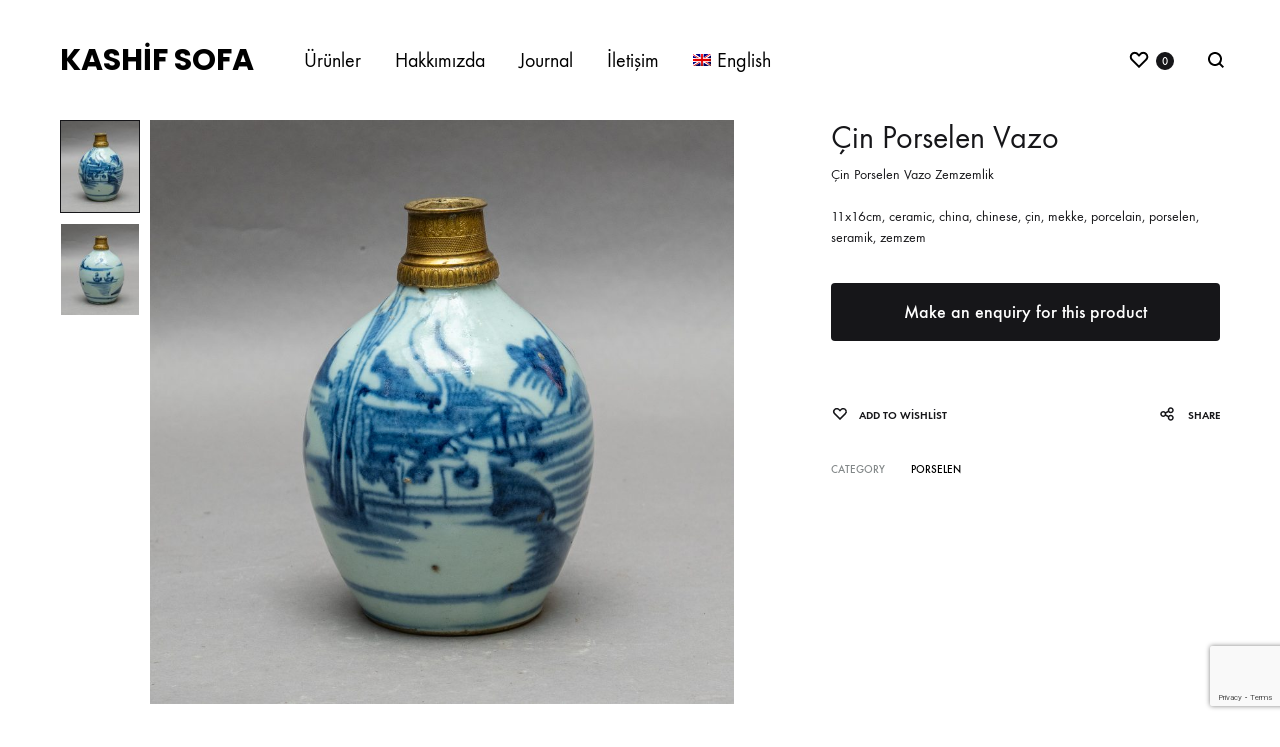

--- FILE ---
content_type: text/html; charset=UTF-8
request_url: https://kashifsofa.com/urun/cin-porselen-vazo-20/
body_size: 34219
content:
<!doctype html>
<html lang="tr-TR">
<head>
	<meta charset="UTF-8">
	<meta name="viewport" content="width=device-width, initial-scale=1">
	<link rel="profile" href="https://gmpg.org/xfn/11">

	<title>Çin Porselen Vazo &#8211; Kashif Sofa</title>
<meta name='robots' content='max-image-preview:large' />
<link rel="alternate" hreflang="tr" href="https://kashifsofa.com/urun/cin-porselen-vazo-20/" />
<link rel="alternate" hreflang="x-default" href="https://kashifsofa.com/urun/cin-porselen-vazo-20/" />

<!-- Google Tag Manager by PYS -->
    <script data-cfasync="false" data-pagespeed-no-defer>
	    window.dataLayerPYS = window.dataLayerPYS || [];
	</script>
<!-- End Google Tag Manager by PYS --><link rel="preload" href="https://kashifsofa.com/wp-content/themes/konte/fonts/functionpro-light-webfont.woff2" as="font" type="font/woff2" crossorigin><link rel="preload" href="https://kashifsofa.com/wp-content/themes/konte/fonts/functionpro-book-webfont.woff2" as="font" type="font/woff2" crossorigin><link rel="preload" href="https://kashifsofa.com/wp-content/themes/konte/fonts/functionpro-medium-webfont.woff2" as="font" type="font/woff2" crossorigin><link rel="preload" href="https://kashifsofa.com/wp-content/themes/konte/fonts/functionpro-demi-webfont.woff2" as="font" type="font/woff2" crossorigin><link rel="preload" href="https://kashifsofa.com/wp-content/themes/konte/fonts/functionpro-bold-webfont.woff2" as="font" type="font/woff2" crossorigin><link rel='dns-prefetch' href='//cdnjs.cloudflare.com' />
<link rel="alternate" type="application/rss+xml" title="Kashif Sofa &raquo; akışı" href="https://kashifsofa.com/feed/" />
<link rel="alternate" type="application/rss+xml" title="Kashif Sofa &raquo; yorum akışı" href="https://kashifsofa.com/comments/feed/" />
<link rel="alternate" title="oEmbed (JSON)" type="application/json+oembed" href="https://kashifsofa.com/wp-json/oembed/1.0/embed?url=https%3A%2F%2Fkashifsofa.com%2Furun%2Fcin-porselen-vazo-20%2F" />
<link rel="alternate" title="oEmbed (XML)" type="text/xml+oembed" href="https://kashifsofa.com/wp-json/oembed/1.0/embed?url=https%3A%2F%2Fkashifsofa.com%2Furun%2Fcin-porselen-vazo-20%2F&#038;format=xml" />
<style id='wp-img-auto-sizes-contain-inline-css' type='text/css'>
img:is([sizes=auto i],[sizes^="auto," i]){contain-intrinsic-size:3000px 1500px}
/*# sourceURL=wp-img-auto-sizes-contain-inline-css */
</style>
<link rel='stylesheet' id='sbi_styles-css' href='https://kashifsofa.com/wp-content/plugins/instagram-feed/css/sbi-styles.min.css?ver=6.8.0' type='text/css' media='all' />
<style id='wp-emoji-styles-inline-css' type='text/css'>

	img.wp-smiley, img.emoji {
		display: inline !important;
		border: none !important;
		box-shadow: none !important;
		height: 1em !important;
		width: 1em !important;
		margin: 0 0.07em !important;
		vertical-align: -0.1em !important;
		background: none !important;
		padding: 0 !important;
	}
/*# sourceURL=wp-emoji-styles-inline-css */
</style>
<link rel='stylesheet' id='contact-form-7-css' href='https://kashifsofa.com/wp-content/plugins/contact-form-7/includes/css/styles.css?ver=6.0.5' type='text/css' media='all' />
<link rel='stylesheet' id='photoswipe-css' href='https://kashifsofa.com/wp-content/plugins/woocommerce/assets/css/photoswipe/photoswipe.min.css?ver=9.7.2' type='text/css' media='all' />
<link rel='stylesheet' id='photoswipe-default-skin-css' href='https://kashifsofa.com/wp-content/plugins/woocommerce/assets/css/photoswipe/default-skin/default-skin.min.css?ver=9.7.2' type='text/css' media='all' />
<style id='woocommerce-inline-inline-css' type='text/css'>
.woocommerce form .form-row .required { visibility: visible; }
/*# sourceURL=woocommerce-inline-inline-css */
</style>
<link rel='stylesheet' id='wpml-menu-item-0-css' href='https://kashifsofa.com/wp-content/plugins/sitepress-multilingual-cms/templates/language-switchers/menu-item/style.min.css?ver=1' type='text/css' media='all' />
<link rel='stylesheet' id='photoswipe-css-css' href='https://cdnjs.cloudflare.com/ajax/libs/photoswipe/5.3.6/photoswipe.min.css?ver=5.3.6' type='text/css' media='all' />
<link rel='stylesheet' id='brands-styles-css' href='https://kashifsofa.com/wp-content/plugins/woocommerce/assets/css/brands.css?ver=9.7.2' type='text/css' media='all' />
<link rel='stylesheet' id='animate-css' href='https://kashifsofa.com/wp-content/themes/konte/css/animate.css?ver=3.5.2' type='text/css' media='all' />
<link rel='stylesheet' id='font-awesome-css' href='https://kashifsofa.com/wp-content/themes/konte/css/font-awesome.min.css?ver=4.7.0' type='text/css' media='all' />
<link rel='stylesheet' id='bootstrap-grid-css' href='https://kashifsofa.com/wp-content/themes/konte/css/bootstrap.css?ver=3.3.7' type='text/css' media='all' />
<link rel='stylesheet' id='konte-css' href='https://kashifsofa.com/wp-content/themes/konte/style.css?ver=1.0.0' type='text/css' media='all' />
<style id='konte-inline-css' type='text/css'>
h1, .h1{font-size: 48px;}h2, .h2{font-size: 36px;}h3, .h3{font-size: 28px;}h4, .h4{font-size: 22px;}.main-navigation a, .header-v8 .nav-menu > li > a, .header-v9 .nav-menu > li > a, .header-vertical .main-navigation .nav-menu > li > a{font-size: 20px;}.main-navigation li li a, .header-vertical .main-navigation .sub-menu a{font-size: 18px;}.topbar {height: 40px}.header-main, .header-v10 .site-branding, .header-v10 .header-main .header-right-items { height: 120px; }.header-bottom { height: 60px; }.header-mobile {height: 60px}
/*# sourceURL=konte-inline-css */
</style>
<link rel='stylesheet' id='soo-wishlist-css' href='https://kashifsofa.com/wp-content/plugins/soo-wishlist/assets/css/wishlist.css?ver=1.2.7' type='text/css' media='all' />
<link rel='stylesheet' id='tawcvs-frontend-css' href='https://kashifsofa.com/wp-content/plugins/variation-swatches-for-woocommerce/assets/css/frontend.css?ver=2.2.5' type='text/css' media='all' />
<link rel='stylesheet' id='konte-child-css' href='https://kashifsofa.com/wp-content/themes/konte-child/style.css?ver=4fdb21604c62f5bbb72928c224a827ed' type='text/css' media='all' />
<link rel='stylesheet' id='select2-css' href='https://kashifsofa.com/wp-content/plugins/woocommerce/assets/css/select2.css?ver=9.7.2' type='text/css' media='all' />
<link rel='stylesheet' id='konte-woocommerce-css' href='https://kashifsofa.com/wp-content/themes/konte/woocommerce.css?ver=4fdb21604c62f5bbb72928c224a827ed' type='text/css' media='all' />
<style id='konte-woocommerce-inline-css' type='text/css'>
.woocommerce-badge.onsale {background-color: #3ee590}.woocommerce-badge.new {background-color: #ffb453}.woocommerce-badge.featured {background-color: #ff736c}.woocommerce-badge.sold-out {background-color: #838889}
/*# sourceURL=konte-woocommerce-inline-css */
</style>
<script type="text/template" id="tmpl-variation-template">
	<div class="woocommerce-variation-description">{{{ data.variation.variation_description }}}</div>
	<div class="woocommerce-variation-price">{{{ data.variation.price_html }}}</div>
	<div class="woocommerce-variation-availability">{{{ data.variation.availability_html }}}</div>
</script>
<script type="text/template" id="tmpl-unavailable-variation-template">
	<p role="alert">Maalesef, bu ürün mevcut değil. Lütfen farklı bir kombinasyon seçin.</p>
</script>
<script type="text/javascript" id="wpml-cookie-js-extra">
/* <![CDATA[ */
var wpml_cookies = {"wp-wpml_current_language":{"value":"tr","expires":1,"path":"/"}};
var wpml_cookies = {"wp-wpml_current_language":{"value":"tr","expires":1,"path":"/"}};
//# sourceURL=wpml-cookie-js-extra
/* ]]> */
</script>
<script type="text/javascript" src="https://kashifsofa.com/wp-content/plugins/sitepress-multilingual-cms/res/js/cookies/language-cookie.js?ver=473900" id="wpml-cookie-js" defer="defer" data-wp-strategy="defer"></script>
<script type="text/javascript" src="https://kashifsofa.com/wp-includes/js/jquery/jquery.min.js?ver=3.7.1" id="jquery-core-js"></script>
<script type="text/javascript" src="https://kashifsofa.com/wp-includes/js/jquery/jquery-migrate.min.js?ver=3.4.1" id="jquery-migrate-js"></script>
<script type="text/javascript" src="https://kashifsofa.com/wp-content/plugins/woocommerce/assets/js/jquery-blockui/jquery.blockUI.min.js?ver=2.7.0-wc.9.7.2" id="jquery-blockui-js" data-wp-strategy="defer"></script>
<script type="text/javascript" id="wc-add-to-cart-js-extra">
/* <![CDATA[ */
var wc_add_to_cart_params = {"ajax_url":"/wp-admin/admin-ajax.php","wc_ajax_url":"/?wc-ajax=%%endpoint%%","i18n_view_cart":"Sepetim","cart_url":"https://kashifsofa.com","is_cart":"","cart_redirect_after_add":"no"};
//# sourceURL=wc-add-to-cart-js-extra
/* ]]> */
</script>
<script type="text/javascript" src="https://kashifsofa.com/wp-content/plugins/woocommerce/assets/js/frontend/add-to-cart.min.js?ver=9.7.2" id="wc-add-to-cart-js" data-wp-strategy="defer"></script>
<script type="text/javascript" src="https://kashifsofa.com/wp-content/plugins/woocommerce/assets/js/photoswipe/photoswipe.min.js?ver=4.1.1-wc.9.7.2" id="photoswipe-js" data-wp-strategy="defer"></script>
<script type="text/javascript" src="https://kashifsofa.com/wp-content/plugins/woocommerce/assets/js/photoswipe/photoswipe-ui-default.min.js?ver=4.1.1-wc.9.7.2" id="photoswipe-ui-default-js" defer="defer" data-wp-strategy="defer"></script>
<script type="text/javascript" id="wc-single-product-js-extra">
/* <![CDATA[ */
var wc_single_product_params = {"i18n_required_rating_text":"L\u00fctfen bir oy belirleyin","i18n_rating_options":["1/5 y\u0131ld\u0131z","2/5 y\u0131ld\u0131z","3/5 y\u0131ld\u0131z","4/5 y\u0131ld\u0131z","5/5 y\u0131ld\u0131z"],"i18n_product_gallery_trigger_text":"Tam ekran g\u00f6rsel galerisini g\u00f6r\u00fcnt\u00fcleyin","review_rating_required":"yes","flexslider":{"rtl":false,"animation":"slide","smoothHeight":true,"directionNav":false,"controlNav":"thumbnails","slideshow":false,"animationSpeed":500,"animationLoop":false,"allowOneSlide":false},"zoom_enabled":"","zoom_options":[],"photoswipe_enabled":"1","photoswipe_options":{"shareEl":false,"closeOnScroll":false,"history":false,"hideAnimationDuration":400,"showAnimationDuration":400,"captionEl":false,"showHideOpacity":true},"flexslider_enabled":"1"};
//# sourceURL=wc-single-product-js-extra
/* ]]> */
</script>
<script type="text/javascript" src="https://kashifsofa.com/wp-content/plugins/woocommerce/assets/js/frontend/single-product.min.js?ver=9.7.2" id="wc-single-product-js" defer="defer" data-wp-strategy="defer"></script>
<script type="text/javascript" src="https://kashifsofa.com/wp-content/plugins/woocommerce/assets/js/js-cookie/js.cookie.min.js?ver=2.1.4-wc.9.7.2" id="js-cookie-js" defer="defer" data-wp-strategy="defer"></script>
<script type="text/javascript" id="woocommerce-js-extra">
/* <![CDATA[ */
var woocommerce_params = {"ajax_url":"/wp-admin/admin-ajax.php","wc_ajax_url":"/?wc-ajax=%%endpoint%%","i18n_password_show":"\u015eifreyi g\u00f6ster","i18n_password_hide":"\u015eifreyi gizle"};
//# sourceURL=woocommerce-js-extra
/* ]]> */
</script>
<script type="text/javascript" src="https://kashifsofa.com/wp-content/plugins/woocommerce/assets/js/frontend/woocommerce.min.js?ver=9.7.2" id="woocommerce-js" defer="defer" data-wp-strategy="defer"></script>
<script type="text/javascript" src="https://kashifsofa.com/wp-content/plugins/js_composer/assets/js/vendors/woocommerce-add-to-cart.js?ver=6.10.0" id="vc_woocommerce-add-to-cart-js-js"></script>
<script type="text/javascript" src="https://kashifsofa.com/wp-includes/js/underscore.min.js?ver=1.13.7" id="underscore-js"></script>
<script type="text/javascript" id="wp-util-js-extra">
/* <![CDATA[ */
var _wpUtilSettings = {"ajax":{"url":"/wp-admin/admin-ajax.php"}};
//# sourceURL=wp-util-js-extra
/* ]]> */
</script>
<script type="text/javascript" src="https://kashifsofa.com/wp-includes/js/wp-util.min.js?ver=4fdb21604c62f5bbb72928c224a827ed" id="wp-util-js"></script>
<script type="text/javascript" src="https://kashifsofa.com/wp-content/plugins/woocommerce/assets/js/select2/select2.full.min.js?ver=4.0.3-wc.9.7.2" id="select2-js" defer="defer" data-wp-strategy="defer"></script>
<script type="text/javascript" id="wc-add-to-cart-variation-js-extra">
/* <![CDATA[ */
var wc_add_to_cart_variation_params = {"wc_ajax_url":"/?wc-ajax=%%endpoint%%","i18n_no_matching_variations_text":"Maalesef, se\u00e7iminizle e\u015fle\u015fen \u00fcr\u00fcn bulunmuyor. L\u00fctfen farkl\u0131 bir kombinasyon se\u00e7in.","i18n_make_a_selection_text":"L\u00fctfen sepetinize bu \u00fcr\u00fcn\u00fc eklemeden \u00f6nce baz\u0131 \u00fcr\u00fcn se\u00e7eneklerini belirleyin.","i18n_unavailable_text":"Maalesef, bu \u00fcr\u00fcn mevcut de\u011fil. L\u00fctfen farkl\u0131 bir kombinasyon se\u00e7in.","i18n_reset_alert_text":"Se\u00e7iminiz s\u0131f\u0131rland\u0131. L\u00fctfen sepetinize bu \u00fcr\u00fcn\u00fc eklemeden \u00f6nce baz\u0131 \u00fcr\u00fcn se\u00e7eneklerini belirleyin."};
//# sourceURL=wc-add-to-cart-variation-js-extra
/* ]]> */
</script>
<script type="text/javascript" src="https://kashifsofa.com/wp-content/plugins/woocommerce/assets/js/frontend/add-to-cart-variation.min.js?ver=9.7.2" id="wc-add-to-cart-variation-js" defer="defer" data-wp-strategy="defer"></script>
<link rel="https://api.w.org/" href="https://kashifsofa.com/wp-json/" /><link rel="alternate" title="JSON" type="application/json" href="https://kashifsofa.com/wp-json/wp/v2/product/5649" /><link rel="canonical" href="https://kashifsofa.com/urun/cin-porselen-vazo-20/" />
<meta name="generator" content="WPML ver:4.7.3 stt:1,53;" />
	<noscript><style>.woocommerce-product-gallery{ opacity: 1 !important; }</style></noscript>
	<style type="text/css">.recentcomments a{display:inline !important;padding:0 !important;margin:0 !important;}</style><meta name="generator" content="Powered by WPBakery Page Builder - drag and drop page builder for WordPress."/>
<meta name="generator" content="Powered by Slider Revolution 6.6.8 - responsive, Mobile-Friendly Slider Plugin for WordPress with comfortable drag and drop interface." />
<style class='wp-fonts-local' type='text/css'>
@font-face{font-family:Inter;font-style:normal;font-weight:300 900;font-display:fallback;src:url('https://kashifsofa.com/wp-content/plugins/woocommerce/assets/fonts/Inter-VariableFont_slnt,wght.woff2') format('woff2');font-stretch:normal;}
@font-face{font-family:Cardo;font-style:normal;font-weight:400;font-display:fallback;src:url('https://kashifsofa.com/wp-content/plugins/woocommerce/assets/fonts/cardo_normal_400.woff2') format('woff2');}
</style>
<script>function setREVStartSize(e){
			//window.requestAnimationFrame(function() {
				window.RSIW = window.RSIW===undefined ? window.innerWidth : window.RSIW;
				window.RSIH = window.RSIH===undefined ? window.innerHeight : window.RSIH;
				try {
					var pw = document.getElementById(e.c).parentNode.offsetWidth,
						newh;
					pw = pw===0 || isNaN(pw) || (e.l=="fullwidth" || e.layout=="fullwidth") ? window.RSIW : pw;
					e.tabw = e.tabw===undefined ? 0 : parseInt(e.tabw);
					e.thumbw = e.thumbw===undefined ? 0 : parseInt(e.thumbw);
					e.tabh = e.tabh===undefined ? 0 : parseInt(e.tabh);
					e.thumbh = e.thumbh===undefined ? 0 : parseInt(e.thumbh);
					e.tabhide = e.tabhide===undefined ? 0 : parseInt(e.tabhide);
					e.thumbhide = e.thumbhide===undefined ? 0 : parseInt(e.thumbhide);
					e.mh = e.mh===undefined || e.mh=="" || e.mh==="auto" ? 0 : parseInt(e.mh,0);
					if(e.layout==="fullscreen" || e.l==="fullscreen")
						newh = Math.max(e.mh,window.RSIH);
					else{
						e.gw = Array.isArray(e.gw) ? e.gw : [e.gw];
						for (var i in e.rl) if (e.gw[i]===undefined || e.gw[i]===0) e.gw[i] = e.gw[i-1];
						e.gh = e.el===undefined || e.el==="" || (Array.isArray(e.el) && e.el.length==0)? e.gh : e.el;
						e.gh = Array.isArray(e.gh) ? e.gh : [e.gh];
						for (var i in e.rl) if (e.gh[i]===undefined || e.gh[i]===0) e.gh[i] = e.gh[i-1];
											
						var nl = new Array(e.rl.length),
							ix = 0,
							sl;
						e.tabw = e.tabhide>=pw ? 0 : e.tabw;
						e.thumbw = e.thumbhide>=pw ? 0 : e.thumbw;
						e.tabh = e.tabhide>=pw ? 0 : e.tabh;
						e.thumbh = e.thumbhide>=pw ? 0 : e.thumbh;
						for (var i in e.rl) nl[i] = e.rl[i]<window.RSIW ? 0 : e.rl[i];
						sl = nl[0];
						for (var i in nl) if (sl>nl[i] && nl[i]>0) { sl = nl[i]; ix=i;}
						var m = pw>(e.gw[ix]+e.tabw+e.thumbw) ? 1 : (pw-(e.tabw+e.thumbw)) / (e.gw[ix]);
						newh =  (e.gh[ix] * m) + (e.tabh + e.thumbh);
					}
					var el = document.getElementById(e.c);
					if (el!==null && el) el.style.height = newh+"px";
					el = document.getElementById(e.c+"_wrapper");
					if (el!==null && el) {
						el.style.height = newh+"px";
						el.style.display = "block";
					}
				} catch(e){
					console.log("Failure at Presize of Slider:" + e)
				}
			//});
		  };</script>
		<style type="text/css" id="wp-custom-css">
			.site-header.transparent {
    text-shadow: 1px 1px 1px rgb(0 0 0);
}
.site-header.transparent .sub-menu {
    text-shadow: none;
}

.footer-widgets .widget li {
    padding: 5px 0;
}
.footer-widgets .widget-title {
	font-size: 1.2rem;
}

ul.products li.product {
	padding: 0 7px;
	margin-bottom: 20px;
}
.msnprice { color: #ffffff; }

.header-cart, .cart, .header-account, .add_to_cart_button { 
	display: none !important;
}

.site-content {
	padding-top: 10px; 
}

.products-filter-toggle {
	display:none;
}		</style>
		<style id="kirki-inline-styles">.site-branding .logo{font-family:Poppins;font-size:30px;font-weight:700;text-transform:uppercase;}/* devanagari */
@font-face {
  font-family: 'Poppins';
  font-style: normal;
  font-weight: 700;
  font-display: swap;
  src: url(https://kashifsofa.com/wp-content/fonts/poppins/pxiByp8kv8JHgFVrLCz7Z11lFc-K.woff2) format('woff2');
  unicode-range: U+0900-097F, U+1CD0-1CF9, U+200C-200D, U+20A8, U+20B9, U+20F0, U+25CC, U+A830-A839, U+A8E0-A8FF, U+11B00-11B09;
}
/* latin-ext */
@font-face {
  font-family: 'Poppins';
  font-style: normal;
  font-weight: 700;
  font-display: swap;
  src: url(https://kashifsofa.com/wp-content/fonts/poppins/pxiByp8kv8JHgFVrLCz7Z1JlFc-K.woff2) format('woff2');
  unicode-range: U+0100-02BA, U+02BD-02C5, U+02C7-02CC, U+02CE-02D7, U+02DD-02FF, U+0304, U+0308, U+0329, U+1D00-1DBF, U+1E00-1E9F, U+1EF2-1EFF, U+2020, U+20A0-20AB, U+20AD-20C0, U+2113, U+2C60-2C7F, U+A720-A7FF;
}
/* latin */
@font-face {
  font-family: 'Poppins';
  font-style: normal;
  font-weight: 700;
  font-display: swap;
  src: url(https://kashifsofa.com/wp-content/fonts/poppins/pxiByp8kv8JHgFVrLCz7Z1xlFQ.woff2) format('woff2');
  unicode-range: U+0000-00FF, U+0131, U+0152-0153, U+02BB-02BC, U+02C6, U+02DA, U+02DC, U+0304, U+0308, U+0329, U+2000-206F, U+20AC, U+2122, U+2191, U+2193, U+2212, U+2215, U+FEFF, U+FFFD;
}/* devanagari */
@font-face {
  font-family: 'Poppins';
  font-style: normal;
  font-weight: 700;
  font-display: swap;
  src: url(https://kashifsofa.com/wp-content/fonts/poppins/pxiByp8kv8JHgFVrLCz7Z11lFc-K.woff2) format('woff2');
  unicode-range: U+0900-097F, U+1CD0-1CF9, U+200C-200D, U+20A8, U+20B9, U+20F0, U+25CC, U+A830-A839, U+A8E0-A8FF, U+11B00-11B09;
}
/* latin-ext */
@font-face {
  font-family: 'Poppins';
  font-style: normal;
  font-weight: 700;
  font-display: swap;
  src: url(https://kashifsofa.com/wp-content/fonts/poppins/pxiByp8kv8JHgFVrLCz7Z1JlFc-K.woff2) format('woff2');
  unicode-range: U+0100-02BA, U+02BD-02C5, U+02C7-02CC, U+02CE-02D7, U+02DD-02FF, U+0304, U+0308, U+0329, U+1D00-1DBF, U+1E00-1E9F, U+1EF2-1EFF, U+2020, U+20A0-20AB, U+20AD-20C0, U+2113, U+2C60-2C7F, U+A720-A7FF;
}
/* latin */
@font-face {
  font-family: 'Poppins';
  font-style: normal;
  font-weight: 700;
  font-display: swap;
  src: url(https://kashifsofa.com/wp-content/fonts/poppins/pxiByp8kv8JHgFVrLCz7Z1xlFQ.woff2) format('woff2');
  unicode-range: U+0000-00FF, U+0131, U+0152-0153, U+02BB-02BC, U+02C6, U+02DA, U+02DC, U+0304, U+0308, U+0329, U+2000-206F, U+20AC, U+2122, U+2191, U+2193, U+2212, U+2215, U+FEFF, U+FFFD;
}/* devanagari */
@font-face {
  font-family: 'Poppins';
  font-style: normal;
  font-weight: 700;
  font-display: swap;
  src: url(https://kashifsofa.com/wp-content/fonts/poppins/pxiByp8kv8JHgFVrLCz7Z11lFc-K.woff2) format('woff2');
  unicode-range: U+0900-097F, U+1CD0-1CF9, U+200C-200D, U+20A8, U+20B9, U+20F0, U+25CC, U+A830-A839, U+A8E0-A8FF, U+11B00-11B09;
}
/* latin-ext */
@font-face {
  font-family: 'Poppins';
  font-style: normal;
  font-weight: 700;
  font-display: swap;
  src: url(https://kashifsofa.com/wp-content/fonts/poppins/pxiByp8kv8JHgFVrLCz7Z1JlFc-K.woff2) format('woff2');
  unicode-range: U+0100-02BA, U+02BD-02C5, U+02C7-02CC, U+02CE-02D7, U+02DD-02FF, U+0304, U+0308, U+0329, U+1D00-1DBF, U+1E00-1E9F, U+1EF2-1EFF, U+2020, U+20A0-20AB, U+20AD-20C0, U+2113, U+2C60-2C7F, U+A720-A7FF;
}
/* latin */
@font-face {
  font-family: 'Poppins';
  font-style: normal;
  font-weight: 700;
  font-display: swap;
  src: url(https://kashifsofa.com/wp-content/fonts/poppins/pxiByp8kv8JHgFVrLCz7Z1xlFQ.woff2) format('woff2');
  unicode-range: U+0000-00FF, U+0131, U+0152-0153, U+02BB-02BC, U+02C6, U+02DA, U+02DC, U+0304, U+0308, U+0329, U+2000-206F, U+20AC, U+2122, U+2191, U+2193, U+2212, U+2215, U+FEFF, U+FFFD;
}</style><noscript><style> .wpb_animate_when_almost_visible { opacity: 1; }</style></noscript><link rel='stylesheet' id='wc-blocks-style-css' href='https://kashifsofa.com/wp-content/plugins/woocommerce/assets/client/blocks/wc-blocks.css?ver=wc-9.7.2' type='text/css' media='all' />
<style id='global-styles-inline-css' type='text/css'>
:root{--wp--preset--aspect-ratio--square: 1;--wp--preset--aspect-ratio--4-3: 4/3;--wp--preset--aspect-ratio--3-4: 3/4;--wp--preset--aspect-ratio--3-2: 3/2;--wp--preset--aspect-ratio--2-3: 2/3;--wp--preset--aspect-ratio--16-9: 16/9;--wp--preset--aspect-ratio--9-16: 9/16;--wp--preset--color--black: #000000;--wp--preset--color--cyan-bluish-gray: #abb8c3;--wp--preset--color--white: #ffffff;--wp--preset--color--pale-pink: #f78da7;--wp--preset--color--vivid-red: #cf2e2e;--wp--preset--color--luminous-vivid-orange: #ff6900;--wp--preset--color--luminous-vivid-amber: #fcb900;--wp--preset--color--light-green-cyan: #7bdcb5;--wp--preset--color--vivid-green-cyan: #00d084;--wp--preset--color--pale-cyan-blue: #8ed1fc;--wp--preset--color--vivid-cyan-blue: #0693e3;--wp--preset--color--vivid-purple: #9b51e0;--wp--preset--gradient--vivid-cyan-blue-to-vivid-purple: linear-gradient(135deg,rgb(6,147,227) 0%,rgb(155,81,224) 100%);--wp--preset--gradient--light-green-cyan-to-vivid-green-cyan: linear-gradient(135deg,rgb(122,220,180) 0%,rgb(0,208,130) 100%);--wp--preset--gradient--luminous-vivid-amber-to-luminous-vivid-orange: linear-gradient(135deg,rgb(252,185,0) 0%,rgb(255,105,0) 100%);--wp--preset--gradient--luminous-vivid-orange-to-vivid-red: linear-gradient(135deg,rgb(255,105,0) 0%,rgb(207,46,46) 100%);--wp--preset--gradient--very-light-gray-to-cyan-bluish-gray: linear-gradient(135deg,rgb(238,238,238) 0%,rgb(169,184,195) 100%);--wp--preset--gradient--cool-to-warm-spectrum: linear-gradient(135deg,rgb(74,234,220) 0%,rgb(151,120,209) 20%,rgb(207,42,186) 40%,rgb(238,44,130) 60%,rgb(251,105,98) 80%,rgb(254,248,76) 100%);--wp--preset--gradient--blush-light-purple: linear-gradient(135deg,rgb(255,206,236) 0%,rgb(152,150,240) 100%);--wp--preset--gradient--blush-bordeaux: linear-gradient(135deg,rgb(254,205,165) 0%,rgb(254,45,45) 50%,rgb(107,0,62) 100%);--wp--preset--gradient--luminous-dusk: linear-gradient(135deg,rgb(255,203,112) 0%,rgb(199,81,192) 50%,rgb(65,88,208) 100%);--wp--preset--gradient--pale-ocean: linear-gradient(135deg,rgb(255,245,203) 0%,rgb(182,227,212) 50%,rgb(51,167,181) 100%);--wp--preset--gradient--electric-grass: linear-gradient(135deg,rgb(202,248,128) 0%,rgb(113,206,126) 100%);--wp--preset--gradient--midnight: linear-gradient(135deg,rgb(2,3,129) 0%,rgb(40,116,252) 100%);--wp--preset--font-size--small: 12px;--wp--preset--font-size--medium: 24px;--wp--preset--font-size--large: 40px;--wp--preset--font-size--x-large: 42px;--wp--preset--font-size--normal: 18px;--wp--preset--font-size--huge: 64px;--wp--preset--font-family--inter: "Inter", sans-serif;--wp--preset--font-family--cardo: Cardo;--wp--preset--spacing--20: 0.44rem;--wp--preset--spacing--30: 0.67rem;--wp--preset--spacing--40: 1rem;--wp--preset--spacing--50: 1.5rem;--wp--preset--spacing--60: 2.25rem;--wp--preset--spacing--70: 3.38rem;--wp--preset--spacing--80: 5.06rem;--wp--preset--shadow--natural: 6px 6px 9px rgba(0, 0, 0, 0.2);--wp--preset--shadow--deep: 12px 12px 50px rgba(0, 0, 0, 0.4);--wp--preset--shadow--sharp: 6px 6px 0px rgba(0, 0, 0, 0.2);--wp--preset--shadow--outlined: 6px 6px 0px -3px rgb(255, 255, 255), 6px 6px rgb(0, 0, 0);--wp--preset--shadow--crisp: 6px 6px 0px rgb(0, 0, 0);}:where(.is-layout-flex){gap: 0.5em;}:where(.is-layout-grid){gap: 0.5em;}body .is-layout-flex{display: flex;}.is-layout-flex{flex-wrap: wrap;align-items: center;}.is-layout-flex > :is(*, div){margin: 0;}body .is-layout-grid{display: grid;}.is-layout-grid > :is(*, div){margin: 0;}:where(.wp-block-columns.is-layout-flex){gap: 2em;}:where(.wp-block-columns.is-layout-grid){gap: 2em;}:where(.wp-block-post-template.is-layout-flex){gap: 1.25em;}:where(.wp-block-post-template.is-layout-grid){gap: 1.25em;}.has-black-color{color: var(--wp--preset--color--black) !important;}.has-cyan-bluish-gray-color{color: var(--wp--preset--color--cyan-bluish-gray) !important;}.has-white-color{color: var(--wp--preset--color--white) !important;}.has-pale-pink-color{color: var(--wp--preset--color--pale-pink) !important;}.has-vivid-red-color{color: var(--wp--preset--color--vivid-red) !important;}.has-luminous-vivid-orange-color{color: var(--wp--preset--color--luminous-vivid-orange) !important;}.has-luminous-vivid-amber-color{color: var(--wp--preset--color--luminous-vivid-amber) !important;}.has-light-green-cyan-color{color: var(--wp--preset--color--light-green-cyan) !important;}.has-vivid-green-cyan-color{color: var(--wp--preset--color--vivid-green-cyan) !important;}.has-pale-cyan-blue-color{color: var(--wp--preset--color--pale-cyan-blue) !important;}.has-vivid-cyan-blue-color{color: var(--wp--preset--color--vivid-cyan-blue) !important;}.has-vivid-purple-color{color: var(--wp--preset--color--vivid-purple) !important;}.has-black-background-color{background-color: var(--wp--preset--color--black) !important;}.has-cyan-bluish-gray-background-color{background-color: var(--wp--preset--color--cyan-bluish-gray) !important;}.has-white-background-color{background-color: var(--wp--preset--color--white) !important;}.has-pale-pink-background-color{background-color: var(--wp--preset--color--pale-pink) !important;}.has-vivid-red-background-color{background-color: var(--wp--preset--color--vivid-red) !important;}.has-luminous-vivid-orange-background-color{background-color: var(--wp--preset--color--luminous-vivid-orange) !important;}.has-luminous-vivid-amber-background-color{background-color: var(--wp--preset--color--luminous-vivid-amber) !important;}.has-light-green-cyan-background-color{background-color: var(--wp--preset--color--light-green-cyan) !important;}.has-vivid-green-cyan-background-color{background-color: var(--wp--preset--color--vivid-green-cyan) !important;}.has-pale-cyan-blue-background-color{background-color: var(--wp--preset--color--pale-cyan-blue) !important;}.has-vivid-cyan-blue-background-color{background-color: var(--wp--preset--color--vivid-cyan-blue) !important;}.has-vivid-purple-background-color{background-color: var(--wp--preset--color--vivid-purple) !important;}.has-black-border-color{border-color: var(--wp--preset--color--black) !important;}.has-cyan-bluish-gray-border-color{border-color: var(--wp--preset--color--cyan-bluish-gray) !important;}.has-white-border-color{border-color: var(--wp--preset--color--white) !important;}.has-pale-pink-border-color{border-color: var(--wp--preset--color--pale-pink) !important;}.has-vivid-red-border-color{border-color: var(--wp--preset--color--vivid-red) !important;}.has-luminous-vivid-orange-border-color{border-color: var(--wp--preset--color--luminous-vivid-orange) !important;}.has-luminous-vivid-amber-border-color{border-color: var(--wp--preset--color--luminous-vivid-amber) !important;}.has-light-green-cyan-border-color{border-color: var(--wp--preset--color--light-green-cyan) !important;}.has-vivid-green-cyan-border-color{border-color: var(--wp--preset--color--vivid-green-cyan) !important;}.has-pale-cyan-blue-border-color{border-color: var(--wp--preset--color--pale-cyan-blue) !important;}.has-vivid-cyan-blue-border-color{border-color: var(--wp--preset--color--vivid-cyan-blue) !important;}.has-vivid-purple-border-color{border-color: var(--wp--preset--color--vivid-purple) !important;}.has-vivid-cyan-blue-to-vivid-purple-gradient-background{background: var(--wp--preset--gradient--vivid-cyan-blue-to-vivid-purple) !important;}.has-light-green-cyan-to-vivid-green-cyan-gradient-background{background: var(--wp--preset--gradient--light-green-cyan-to-vivid-green-cyan) !important;}.has-luminous-vivid-amber-to-luminous-vivid-orange-gradient-background{background: var(--wp--preset--gradient--luminous-vivid-amber-to-luminous-vivid-orange) !important;}.has-luminous-vivid-orange-to-vivid-red-gradient-background{background: var(--wp--preset--gradient--luminous-vivid-orange-to-vivid-red) !important;}.has-very-light-gray-to-cyan-bluish-gray-gradient-background{background: var(--wp--preset--gradient--very-light-gray-to-cyan-bluish-gray) !important;}.has-cool-to-warm-spectrum-gradient-background{background: var(--wp--preset--gradient--cool-to-warm-spectrum) !important;}.has-blush-light-purple-gradient-background{background: var(--wp--preset--gradient--blush-light-purple) !important;}.has-blush-bordeaux-gradient-background{background: var(--wp--preset--gradient--blush-bordeaux) !important;}.has-luminous-dusk-gradient-background{background: var(--wp--preset--gradient--luminous-dusk) !important;}.has-pale-ocean-gradient-background{background: var(--wp--preset--gradient--pale-ocean) !important;}.has-electric-grass-gradient-background{background: var(--wp--preset--gradient--electric-grass) !important;}.has-midnight-gradient-background{background: var(--wp--preset--gradient--midnight) !important;}.has-small-font-size{font-size: var(--wp--preset--font-size--small) !important;}.has-medium-font-size{font-size: var(--wp--preset--font-size--medium) !important;}.has-large-font-size{font-size: var(--wp--preset--font-size--large) !important;}.has-x-large-font-size{font-size: var(--wp--preset--font-size--x-large) !important;}
/*# sourceURL=global-styles-inline-css */
</style>
<link rel='stylesheet' id='wdm-juery-css-css' href='https://kashifsofa.com/wp-content/plugins/product-enquiry-for-woocommerce/assets/public/css/wdm-jquery-ui.css?ver=3.2.1' type='text/css' media='all' />
<style id='wdm-juery-css-inline-css' type='text/css'>
input.wpi-button {
    line-height: 36px !important;
    min-width: 100% !important;
    font-size: 18px !important;
    font-weight: 500;
}
.contact-bottom { 
display: none !important; 
}
.ui-dialog .ui-dialog-titlebar {
    background-color: #000000;
    color: #ffffff;
}
.ui-widget {
	font-family: inherit;
	font-size: 1em;
}
}
/*# sourceURL=wdm-juery-css-inline-css */
</style>
<link rel='stylesheet' id='rs-plugin-settings-css' href='https://kashifsofa.com/wp-content/plugins/revslider/public/assets/css/rs6.css?ver=6.6.8' type='text/css' media='all' />
<style id='rs-plugin-settings-inline-css' type='text/css'>
#rs-demo-id {}
/*# sourceURL=rs-plugin-settings-inline-css */
</style>
</head>

<body data-rsssl=1 class="wp-singular product-template-default single single-product postid-5649 wp-embed-responsive wp-theme-konte wp-child-theme-konte-child theme-konte woocommerce woocommerce-page woocommerce-no-js no-sidebar header-sticky wpb-js-composer js-comp-ver-6.10.0 vc_responsive woocommerce-active product-v6 mobile-shop-columns-2">


<div id="svg-defs" class="svg-defs hidden" aria-hidden="true" tabindex="-1"><svg xmlns="http://www.w3.org/2000/svg" xmlns:xlink="http://www.w3.org/1999/xlink"><symbol viewBox="0 0 24 24" id="account" xmlns="http://www.w3.org/2000/svg"><path d="M12 12c-2.5 0-4-1.5-4-4 0-2.39 1.61-4 4-4s4 1.61 4 4c0 2.5-1.5 4-4 4zm0-6c-.6 0-2 .19-2 2 0 1.42.58 2 2 2s2-.58 2-2c0-1.81-1.4-2-2-2zM18 20H6c-.55 0-1-.45-1-1 0-4.21 2.09-6 7-6s7 1.79 7 6c0 .55-.45 1-1 1zM7.04 18h9.92c-.17-1.76-1.04-3-4.96-3s-4.79 1.24-4.96 3z"/><path fill="none" d="M0 0h24v24H0z"/></symbol><symbol viewBox="2 2 10 10" id="arrow-breadcrumb" xmlns="http://www.w3.org/2000/svg"><path d="M9.156 7l-2.5 3.125-.669-.536L8.058 7 5.987 4.411l.669-.536z"/><path fill="none" d="M2 2h10v10H2z"/></symbol><symbol viewBox="0 0 32 32" id="arrow-down" xmlns="http://www.w3.org/2000/svg"><path fill="none" d="M0 0h32v32H0z"/><path d="M17 18V4h-2v14H9l7 10 7-10h-6zm-1.04 6.512L12.841 20H19.079l-3.119 4.512z"/></symbol><symbol viewBox="0 0 14 14" id="arrow-dropdown" xmlns="http://www.w3.org/2000/svg"><path d="M7 10.773L1.531 6.398l.938-1.171L7 8.851l4.531-3.624.938 1.171z"/><path fill="none" d="M0 0h14v14H0z"/></symbol><symbol viewBox="0 0 32 32" id="arrow-left" xmlns="http://www.w3.org/2000/svg"><path fill="none" d="M0 0h32v32H0z"/><path d="M14 17h14v-2H14V9L4 16l10 7v-6zm-6.512-1.04L12 12.841V19.079L7.488 15.96z"/></symbol><symbol viewBox="0 0 24 24" id="cart" xmlns="http://www.w3.org/2000/svg"><path fill="none" d="M0 0h24v24H0z"/><path d="M19 10h-3V7c0-2.206-1.794-4-4-4S8 4.794 8 7v3H5c-.55 0-.908.441-.797.979l1.879 9.042c.112.538.654.979 1.204.979h9.429c.55 0 1.092-.441 1.203-.979l1.879-9.042C19.908 10.441 19.55 10 19 10zm-9-3c0-1.103.897-2 2-2s2 .897 2 2v3h-4V7zm6.087 12H7.913l-1.455-7h11.313l-1.684 7z"/></symbol><symbol viewBox="0 0 12 12" id="check-checkbox" xmlns="http://www.w3.org/2000/svg"><path d="M4.177 10.543L.434 6.8l1.132-1.132 2.611 2.611 6.258-6.256 1.13 1.132z"/></symbol><symbol viewBox="0 0 24 24" id="close" xmlns="http://www.w3.org/2000/svg"><path fill="none" d="M0 0h24v24H0z"/><path d="M19.778 5.636l-1.414-1.414L12 10.586 5.636 4.222 4.222 5.636 10.586 12l-6.364 6.364 1.414 1.414L12 13.414l6.364 6.364 1.414-1.414L13.414 12z"/></symbol><symbol viewBox="0 0 18 18" id="close-mini" xmlns="http://www.w3.org/2000/svg"><path fill="none" d="M0 0h18v18H0z"/><path d="M11.576 5.576L9 8.152 6.424 5.576l-.848.848L8.152 9l-2.576 2.576.848.848L9 9.848l2.576 2.576.848-.848L9.848 9l2.576-2.576z"/><path d="M9 1a8 8 0 100 16A8 8 0 009 1zm0 15c-3.86 0-7-3.14-7-7s3.14-7 7-7 7 3.14 7 7-3.14 7-7 7z"/></symbol><symbol viewBox="0 0 16 16" id="comment" xmlns="http://www.w3.org/2000/svg"><path fill="none" d="M0 0h16v16H0z"/><path d="M13 3v8.826l-1.849-1.585L10.87 10H3V3h10m1-1H2v9h8.5l3.5 3V2z"/></symbol><symbol viewBox="0 0 40 40" id="error" xmlns="http://www.w3.org/2000/svg"><path d="M20 0C8.972 0 0 8.972 0 20s8.972 20 20 20 20-8.972 20-20S31.028 0 20 0zm0 38c-9.925 0-18-8.075-18-18S10.075 2 20 2s18 8.075 18 18-8.075 18-18 18z"/><path d="M25.293 13.293L20 18.586l-5.293-5.293-1.414 1.414L18.586 20l-5.293 5.293 1.414 1.414L20 21.414l5.293 5.293 1.414-1.414L21.414 20l5.293-5.293z"/></symbol><symbol viewBox="0 0 24 24" id="eye" xmlns="http://www.w3.org/2000/svg"><circle cx="12" cy="12" r="2"/><path d="M16.466 6.748C15.238 5.583 13.619 5 12 5s-3.238.583-4.466 1.748L2 12l5.534 5.252C8.762 18.417 10.381 19 12 19s3.238-.583 4.466-1.748L22 12l-5.534-5.252zm-1.377 9.053C14.274 16.574 13.177 17 12 17s-2.274-.426-3.089-1.199L4.905 12 8.91 8.199C9.726 7.426 10.823 7 12 7s2.274.426 3.089 1.199L19.095 12l-4.006 3.801z"/><path fill="none" d="M0 0h24v24H0z"/></symbol><symbol viewBox="0 0 24 24" id="filter" xmlns="http://www.w3.org/2000/svg"><path fill="none" d="M0 0h24v24H0z"/><path d="M9.859 7A3.991 3.991 0 006 4a4 4 0 000 8c1.862 0 3.412-1.278 3.859-3H22V7H9.859zM6 10a1.994 1.994 0 01-1.723-1C4.106 8.705 4 8.366 4 8s.106-.705.277-1c.347-.595.985-1 1.723-1s1.376.405 1.723 1c.171.295.277.634.277 1s-.106.705-.277 1c-.347.595-.985 1-1.723 1zM13 12a3.991 3.991 0 00-3.859 3H2v2h7.141c.446 1.722 1.997 3 3.859 3s3.412-1.278 3.859-3H22v-2h-5.141A3.991 3.991 0 0013 12zm0 6a1.994 1.994 0 01-1.723-1c-.171-.295-.277-.634-.277-1s.106-.705.277-1c.346-.595.984-1 1.723-1s1.376.405 1.723 1c.171.295.277.634.277 1s-.106.705-.277 1c-.347.595-.985 1-1.723 1z"/></symbol><symbol viewBox="0 0 20 20" id="gallery" xmlns="http://www.w3.org/2000/svg"><path d="M15 13H1V3h14v10zM3 11h10V5H3v6z"/><path d="M19 17H6v-2h11V8h2z"/><path fill="none" d="M0 0h20v20H0z"/></symbol><symbol viewBox="0 0 24 24" id="heart" xmlns="http://www.w3.org/2000/svg"><path d="M16.243 3.843c-1.28 0-2.559.488-3.536 1.464L12 6.015l-.707-.707c-.976-.976-2.256-1.464-3.536-1.464s-2.559.487-3.535 1.464a5 5 0 000 7.071L6.343 14.5l2.121 2.121L12 20.157l3.536-3.536 2.121-2.121 2.121-2.121a5 5 0 00-3.535-8.536z"/><path fill="none" d="M0 0h24v24H0z"/></symbol><symbol viewBox="0 0 24 24" id="heart-o" xmlns="http://www.w3.org/2000/svg"><path d="M16.243 5.843c.801 0 1.555.312 2.121.879a3.003 3.003 0 010 4.243l-2.121 2.121-2.121 2.121L12 17.328l-2.121-2.121-2.121-2.121-2.121-2.121a2.98 2.98 0 01-.879-2.121c0-.801.312-1.555.879-2.121a2.98 2.98 0 012.121-.879c.801 0 1.555.312 2.121.879l.707.707L12 8.843l1.414-1.414.707-.707a2.98 2.98 0 012.122-.879m0-2c-1.28 0-2.559.488-3.536 1.464L12 6.015l-.707-.707c-.976-.976-2.256-1.464-3.536-1.464s-2.559.487-3.535 1.464a5 5 0 000 7.071L6.343 14.5l2.121 2.121L12 20.157l3.536-3.536 2.121-2.121 2.121-2.121a5 5 0 00-3.535-8.536z"/><path fill="none" d="M0 0h24v24H0z"/></symbol><symbol viewBox="0 0 40 40" id="information" xmlns="http://www.w3.org/2000/svg"><path d="M20 40C8.972 40 0 31.028 0 20S8.972 0 20 0s20 8.972 20 20-8.972 20-20 20zm0-38C10.075 2 2 10.075 2 20s8.075 18 18 18 18-8.075 18-18S29.925 2 20 2z"/><path d="M19 16h2v12h-2zM19 12h2v2h-2z"/></symbol><symbol viewBox="0 0 16 16" id="left" xmlns="http://www.w3.org/2000/svg"><path fill="none" d="M0 0h16v16H0z"/><path d="M8.394 13.941L4.073 8l4.321-5.941 1.212.882L5.927 8l3.679 5.059z"/></symbol><symbol viewBox="0 0 24 24" id="menu" xmlns="http://www.w3.org/2000/svg"><path fill="none" d="M0 0h24v24H0z"/><path d="M2 6h20v2H2zM2 16h20v2H2zM2 11h20v2H2z"/></symbol><symbol viewBox="0 0 16 16" id="minus" xmlns="http://www.w3.org/2000/svg"><path fill="none" d="M0 0h16v16H0z"/><path d="M3 7h10v2H3z"/></symbol><symbol viewBox="0 0 16 16" id="plus" xmlns="http://www.w3.org/2000/svg"><path fill="none" d="M0 0h16v16H0z"/><path d="M13 7H9V3H7v4H3v2h4v4h2V9h4z"/></symbol><symbol viewBox="3.5 4.5 16 16" id="plus-mini" xmlns="http://www.w3.org/2000/svg"><path fill="none" d="M3.5 4.5h16v16h-16z"/><path d="M15.5 11.5h-3v-3h-2v3h-3v2h3v3h2v-3h3z"/></symbol><symbol viewBox="0 0 24 24" id="plus-zoom" xmlns="http://www.w3.org/2000/svg"><path fill="none" d="M0 0h24v24H0z"/><path d="M20 11h-7V4h-2v7H4v2h7v7h2v-7h7z"/></symbol><symbol viewBox="0 0 16 16" id="right" xmlns="http://www.w3.org/2000/svg"><path fill="none" d="M0 0h16v16H0z"/><path d="M7.606 13.941L11.927 8 7.606 2.059l-1.212.882L10.073 8l-3.679 5.059z"/></symbol><symbol viewBox="0 0 24 24" id="search" xmlns="http://www.w3.org/2000/svg"><path fill="none" d="M0 0h24v24H0z"/><path d="M20 18.586l-3.402-3.402A6.953 6.953 0 0018 11c0-3.86-3.141-7-7-7-3.86 0-7 3.14-7 7 0 3.859 3.14 7 7 7 1.57 0 3.015-.526 4.184-1.402L18.586 20 20 18.586zM6 11c0-2.757 2.243-5 5-5s5 2.243 5 5-2.243 5-5 5-5-2.243-5-5z"/></symbol><symbol viewBox="0 0 16 16" id="share" xmlns="http://www.w3.org/2000/svg"><path d="M7 2.957V10h1V2.957l1.646 1.647.708-.708L7.5 1.043 4.646 3.896l.708.708z"/><path d="M10 6v1h1v6H4V7h1V6H3v8h9V6z"/><path fill="none" d="M0 0h16v16H0z"/></symbol><symbol viewBox="0 0 24 24" id="shop-bag" xmlns="http://www.w3.org/2000/svg"><path fill="none" d="M0 0h24v24H0z"/><path d="M20.958 19.465l-.906-14.969a1.613 1.613 0 00-1.59-1.492H5.507c-.835 0-1.541.668-1.592 1.492l-.913 14.969c-.05.821.58 1.492 1.408 1.492H19.55a1.39 1.39 0 001.41-1.492zm-15.926-.503L5.884 5h12.2l.845 13.963H5.032z"/><path d="M13.97 6.993v2.52c0 .146-.06.447-.232.734-.286.476-.801.763-1.763.763-.961 0-1.477-.286-1.762-.763a1.594 1.594 0 01-.232-.735V6.993H7.986v2.52c0 .475.127 1.11.516 1.76.649 1.083 1.817 1.732 3.473 1.732 1.657 0 2.825-.65 3.474-1.732a3.473 3.473 0 00.516-1.76v-2.52H13.97z"/></symbol><symbol viewBox="0 0 24 24" id="shop-bag-2" xmlns="http://www.w3.org/2000/svg"><path fill="none" d="M0 0h24v24H0z"/><path d="M18.395 3H4.87a.847.847 0 00-.847.847v16.27c0 .467.378.847.846.847h13.527c.469 0 .848-.38.848-.846V3.847A.848.848 0 0018.395 3zm-.847 16.27H5.715V4.694H17.55V19.27z"/><path d="M11.631 14.657a4.31 4.31 0 004.304-4.304V6.895a.847.847 0 10-1.693 0v3.458a2.615 2.615 0 01-2.611 2.61 2.614 2.614 0 01-2.611-2.61V6.895a.847.847 0 00-1.694 0v3.458a4.311 4.311 0 004.305 4.304z"/></symbol><symbol viewBox="0 0 24 24" id="shop-bag-3" xmlns="http://www.w3.org/2000/svg"><path fill="none" d="M0 0h24v24H0z"/><path d="M18.388 19.768l-.81-12.346a1.071 1.071 0 00-1.069-1.001h-1.384A3.432 3.432 0 0011.696 3a3.432 3.432 0 00-3.428 3.421H6.884c-.565 0-1.032.438-1.07 1.001l-.812 12.392a1.072 1.072 0 001.07 1.141h11.25a1.071 1.071 0 001.066-1.187zM11.696 5.143c.707 0 1.282.573 1.286 1.278h-2.571a1.287 1.287 0 011.285-1.278zm-4.48 13.67l.671-10.25h7.619l.672 10.25H7.215z"/></symbol><symbol viewBox="0 0 24 24" id="shop-bag-4" xmlns="http://www.w3.org/2000/svg"><path fill="none" d="M0 0h24v24H0z"/><path d="M18.633 20.101L18.09 8.143a.818.818 0 00-.817-.78h-2.455V6c0-1.654-1.346-3-3-3s-3 1.346-3 3v1.362H6.364a.818.818 0 00-.818.781l-.545 12.002a.818.818 0 00.817.855H17.82a.818.818 0 00.814-.899zm-8.179-14.1c0-.753.612-1.365 1.364-1.365.752 0 1.364.612 1.364 1.364v1.362h-2.728V6zm-3.78 13.363l.471-10.365h1.673v.818a.818.818 0 001.636 0v-.818h2.728v.818a.818.818 0 001.636 0v-.818h1.673l.47 10.365H6.675z"/></symbol><symbol viewBox="0 0 24 24" id="shop-bag-5" xmlns="http://www.w3.org/2000/svg"><path fill="none" d="M0 0h24v24H0z"/><path d="M19.311 20.091L18.256 8.486a.794.794 0 00-.79-.723h-2.383V5.912A2.915 2.915 0 0012.171 3 2.915 2.915 0 009.26 5.912v1.851H6.877a.794.794 0 00-.79.723l-1.06 11.648a.794.794 0 00.791.866H18.525a.794.794 0 00.786-.909zm-8.463-14.18c0-.729.594-1.323 1.323-1.323.73 0 1.324.594 1.324 1.324v1.851h-2.647V5.912zm-4.16 13.5l.914-10.06h9.138l.915 10.06H6.688z"/><path d="M10.615 10.643a.801.801 0 00-.561-.233.801.801 0 00-.562.233.8.8 0 00-.232.562.8.8 0 00.232.561.801.801 0 00.562.232.8.8 0 00.561-.232.799.799 0 00.233-.561.799.799 0 00-.233-.562zM14.85 10.643a.801.801 0 00-.561-.233.8.8 0 00-.562.233.8.8 0 00-.232.562.8.8 0 00.232.561.8.8 0 00.562.232.8.8 0 00.562-.232.8.8 0 00.232-.561.8.8 0 00-.232-.562z"/></symbol><symbol viewBox="0 0 24 24" id="shop-cart" xmlns="http://www.w3.org/2000/svg"><path fill="none" d="M0 0h24v24H0z"/><path d="M20.347 6.057a.818.818 0 00-.656-.33H7.09l-.222-2A.818.818 0 006.054 3H3.873a.818.818 0 000 1.636h1.45l.22 1.99.003.021.786 7.08a.818.818 0 00.813.728H17.57c.362 0 .68-.238.784-.584l2.122-7.091a.818.818 0 00-.128-.723zm-3.387 6.761H7.878l-.606-5.454h11.32l-1.632 5.454zM8.782 16.09a2.457 2.457 0 00-2.455 2.455A2.457 2.457 0 008.782 21a2.457 2.457 0 002.454-2.455 2.457 2.457 0 00-2.454-2.454zm0 3.274a.82.82 0 010-1.637.82.82 0 010 1.637zM15.273 16.09a2.457 2.457 0 00-2.455 2.455A2.457 2.457 0 0015.273 21a2.457 2.457 0 002.454-2.455 2.457 2.457 0 00-2.454-2.454zm0 3.274a.82.82 0 010-1.637.82.82 0 010 1.637z"/></symbol><symbol viewBox="0 0 24 24" id="socials" xmlns="http://www.w3.org/2000/svg"><path d="M17 13c-1.2 0-2.266.542-3 1.382l-3.091-1.546c.058-.27.091-.549.091-.836 0-.287-.033-.566-.091-.836L14 9.618c.734.84 1.8 1.382 3 1.382 2.206 0 4-1.794 4-4s-1.794-4-4-4-4 1.794-4 4c0 .287.033.566.091.836L10 9.382A3.975 3.975 0 007 8c-2.206 0-4 1.794-4 4s1.794 4 4 4c1.2 0 2.266-.542 3-1.382l3.091 1.546c-.058.27-.091.549-.091.836 0 2.206 1.794 4 4 4s4-1.794 4-4-1.794-4-4-4zm0-8c1.103 0 2 .897 2 2s-.897 2-2 2-2-.897-2-2 .897-2 2-2zM7 14c-1.103 0-2-.897-2-2s.897-2 2-2 2 .897 2 2-.897 2-2 2zm10 5c-1.103 0-2-.897-2-2s.897-2 2-2 2 .897 2 2-.897 2-2 2z"/><path fill="none" d="M0 0h24v24H0z"/></symbol><symbol viewBox="0 0 12 12" id="star" xmlns="http://www.w3.org/2000/svg"><path fill="none" d="M0 0h12v12H0z"/><path d="M6 1l1.18 3.82L11 5 7.91 7.18 9.09 11 6 8.639 2.91 11l1.18-3.82L1 5l3.82-.18z"/></symbol><symbol viewBox="0 0 40 40" id="success" xmlns="http://www.w3.org/2000/svg"><path d="M20 40C8.972 40 0 31.028 0 20S8.972 0 20 0s20 8.972 20 20-8.972 20-20 20zm0-38C10.075 2 2 10.075 2 20s8.075 18 18 18 18-8.075 18-18S29.925 2 20 2z"/><path d="M18 27.414l-6.707-6.707 1.414-1.414L18 24.586l11.293-11.293 1.414 1.414z"/></symbol><symbol viewBox="0 0 20 20" id="video" xmlns="http://www.w3.org/2000/svg"><path fill="none" d="M0 0h20v20H0z"/><path d="M5 4l10 6-10 6z"/></symbol><symbol viewBox="0 0 40 40" id="warning" xmlns="http://www.w3.org/2000/svg"><path d="M20 40C8.972 40 0 31.028 0 20S8.972 0 20 0s20 8.972 20 20-8.972 20-20 20zm0-38C10.075 2 2 10.075 2 20s8.075 18 18 18 18-8.075 18-18S29.925 2 20 2z"/><path d="M19 15h2v6h-2zM19 23h2v2h-2z"/><path d="M26 29H14c-1.673 0-3.016-.648-3.684-1.778s-.589-2.618.218-4.085l6.18-11.238c.825-1.5 1.992-2.325 3.286-2.325s2.461.825 3.285 2.325l6.182 11.238c.807 1.467.886 2.955.218 4.085S27.674 29 26 29zm-6-17.426c-.524 0-1.083.47-1.534 1.289l-6.18 11.238c-.457.831-.548 1.598-.249 2.104.299.505 1.015.795 1.963.795h12c.948 0 1.664-.29 1.963-.796s.209-1.272-.248-2.103l-6.182-11.239c-.451-.818-1.01-1.288-1.533-1.288z"/></symbol></svg>
</div>
<div id="page" class="site">

	
			<header id="masthead" class="site-header light text-dark transparent-hover header-sticky--normal">

					<div class="header-main header-contents no-center">
			<div class="konte-container-fluid site-header__container">
									
					<div class="header-left-items header-items has-menu">
						<div class="site-branding">
	<a href="https://kashifsofa.com" class="logo">
					<span class="logo-text">Kashif Sofa</span>
			</a>

	<p class="site-title"><a href="https://kashifsofa.com/" rel="home">Kashif Sofa</a></p>	<p class="site-description">Est. 1976</p></div>
<nav id="primary-menu" class="main-navigation primary-navigation">
	<ul id="menu-ana-menu" class="menu nav-menu"><li id="menu-item-151" class="menu-item menu-item-type-post_type menu-item-object-page menu-item-has-children current_page_parent menu-item-151 menu-item-mega"><a href="https://kashifsofa.com/urunler/">Ürünler</a>
<ul class="sub-menu mega-menu" >

<li class="mega-menu-container container">

<ul class='mega-menu-main'>
	<li id="menu-item-2264" class="menu-item menu-item-type-taxonomy menu-item-object-product_cat menu-item-has-children menu-item-2264 mega-sub-menu col-1_8"><a href="https://kashifsofa.com/urun-kategori/resim/">Resim</a>
	<ul class="sub-menu">
		<li id="menu-item-2269" class="menu-item menu-item-type-taxonomy menu-item-object-product_cat menu-item-2269"><a href="https://kashifsofa.com/urun-kategori/resim/yagliboya/">Yağlıboya</a></li>
		<li id="menu-item-2268" class="menu-item menu-item-type-taxonomy menu-item-object-product_cat menu-item-2268"><a href="https://kashifsofa.com/urun-kategori/resim/suluboya/">Suluboya</a></li>
		<li id="menu-item-2267" class="menu-item menu-item-type-taxonomy menu-item-object-product_cat menu-item-2267"><a href="https://kashifsofa.com/urun-kategori/resim/pastelboya/">Pastelboya</a></li>
		<li id="menu-item-2265" class="menu-item menu-item-type-taxonomy menu-item-object-product_cat menu-item-2265"><a href="https://kashifsofa.com/urun-kategori/resim/camalti/">Camaltı</a></li>
		<li id="menu-item-2270" class="menu-item menu-item-type-taxonomy menu-item-object-product_cat menu-item-2270"><a href="https://kashifsofa.com/urun-kategori/resim/minyatur/">Minyatür</a></li>
	</ul>
</li>
	<li id="menu-item-2276" class="menu-item menu-item-type-taxonomy menu-item-object-product_cat menu-item-has-children menu-item-2276 mega-sub-menu col-1_8"><a href="https://kashifsofa.com/urun-kategori/heykel/">Heykel</a>
	<ul class="sub-menu">
		<li id="menu-item-2279" class="menu-item menu-item-type-taxonomy menu-item-object-product_cat menu-item-2279"><a href="https://kashifsofa.com/urun-kategori/heykel/demir-heykel/">Demir</a></li>
		<li id="menu-item-2277" class="menu-item menu-item-type-taxonomy menu-item-object-product_cat menu-item-2277"><a href="https://kashifsofa.com/urun-kategori/heykel/pirinc-heykel/">Pirinç</a></li>
		<li id="menu-item-4286" class="menu-item menu-item-type-taxonomy menu-item-object-product_cat menu-item-4286"><a href="https://kashifsofa.com/urun-kategori/heykel/bakir-heykel/">Bakır</a></li>
		<li id="menu-item-2278" class="menu-item menu-item-type-taxonomy menu-item-object-product_cat menu-item-2278"><a href="https://kashifsofa.com/urun-kategori/heykel/bronz-heykel/">Bronz</a></li>
		<li id="menu-item-2280" class="menu-item menu-item-type-taxonomy menu-item-object-product_cat menu-item-2280"><a href="https://kashifsofa.com/urun-kategori/heykel/seramik-heykel/">Seramik</a></li>
		<li id="menu-item-4285" class="menu-item menu-item-type-taxonomy menu-item-object-product_cat menu-item-4285"><a href="https://kashifsofa.com/urun-kategori/heykel/ahsap-heykel/">Ahşap</a></li>
	</ul>
</li>
	<li id="menu-item-2282" class="menu-item menu-item-type-taxonomy menu-item-object-product_cat menu-item-has-children menu-item-2282 mega-sub-menu col-1_8"><a href="https://kashifsofa.com/urun-kategori/mucevher/">Mücevher</a>
	<ul class="sub-menu">
		<li id="menu-item-2284" class="menu-item menu-item-type-taxonomy menu-item-object-product_cat menu-item-2284"><a href="https://kashifsofa.com/urun-kategori/mucevher/kolye/">Kolye</a></li>
		<li id="menu-item-4293" class="menu-item menu-item-type-taxonomy menu-item-object-product_cat menu-item-4293"><a href="https://kashifsofa.com/urun-kategori/mucevher/bilezik/">Bilezik</a></li>
		<li id="menu-item-4297" class="menu-item menu-item-type-taxonomy menu-item-object-product_cat menu-item-4297"><a href="https://kashifsofa.com/urun-kategori/mucevher/kupe/">Küpe</a></li>
		<li id="menu-item-4294" class="menu-item menu-item-type-taxonomy menu-item-object-product_cat menu-item-4294"><a href="https://kashifsofa.com/urun-kategori/mucevher/bros/">Broş</a></li>
		<li id="menu-item-2285" class="menu-item menu-item-type-taxonomy menu-item-object-product_cat menu-item-2285"><a href="https://kashifsofa.com/urun-kategori/mucevher/yuzuk/">Yüzük</a></li>
		<li id="menu-item-4295" class="menu-item menu-item-type-taxonomy menu-item-object-product_cat menu-item-4295"><a href="https://kashifsofa.com/urun-kategori/mucevher/kol-dugmesi/">Kol Düğmesi</a></li>
	</ul>
</li>
	<li id="menu-item-4317" class="menu-item menu-item-type-taxonomy menu-item-object-product_cat current-product-ancestor menu-item-has-children menu-item-4317 mega-sub-menu col-1_8"><a href="https://kashifsofa.com/urun-kategori/seramik/">Seramik</a>
	<ul class="sub-menu">
		<li id="menu-item-4318" class="menu-item menu-item-type-taxonomy menu-item-object-product_cat current-product-ancestor current-menu-parent current-product-parent menu-item-4318"><a href="https://kashifsofa.com/urun-kategori/seramik/porselen/">Porselen</a></li>
		<li id="menu-item-4319" class="menu-item menu-item-type-taxonomy menu-item-object-product_cat menu-item-4319"><a href="https://kashifsofa.com/urun-kategori/seramik/toprak/">Toprak</a></li>
	</ul>
</li>
	<li id="menu-item-4312" class="menu-item menu-item-type-taxonomy menu-item-object-product_cat menu-item-has-children menu-item-4312 mega-sub-menu col-1_8"><a href="https://kashifsofa.com/urun-kategori/metal/">Metal</a>
	<ul class="sub-menu">
		<li id="menu-item-4313" class="menu-item menu-item-type-taxonomy menu-item-object-product_cat menu-item-4313"><a href="https://kashifsofa.com/urun-kategori/metal/bakir-metal/">Bakır</a></li>
		<li id="menu-item-4316" class="menu-item menu-item-type-taxonomy menu-item-object-product_cat menu-item-4316"><a href="https://kashifsofa.com/urun-kategori/metal/pirinc-metal/">Pirinç</a></li>
		<li id="menu-item-4315" class="menu-item menu-item-type-taxonomy menu-item-object-product_cat menu-item-4315"><a href="https://kashifsofa.com/urun-kategori/metal/demir-metal/">Demir</a></li>
		<li id="menu-item-4314" class="menu-item menu-item-type-taxonomy menu-item-object-product_cat menu-item-4314"><a href="https://kashifsofa.com/urun-kategori/metal/bronz-metal/">Bronz</a></li>
	</ul>
</li>
	<li id="menu-item-2271" class="menu-item menu-item-type-taxonomy menu-item-object-product_cat menu-item-has-children menu-item-2271 mega-sub-menu col-1_8"><a href="https://kashifsofa.com/urun-kategori/baski/">Baskı</a>
	<ul class="sub-menu">
		<li id="menu-item-2272" class="menu-item menu-item-type-taxonomy menu-item-object-product_cat menu-item-2272"><a href="https://kashifsofa.com/urun-kategori/baski/gravur/">Gravür</a></li>
		<li id="menu-item-2275" class="menu-item menu-item-type-taxonomy menu-item-object-product_cat menu-item-2275"><a href="https://kashifsofa.com/urun-kategori/baski/serigrafi/">Serigrafi</a></li>
		<li id="menu-item-4282" class="menu-item menu-item-type-taxonomy menu-item-object-product_cat menu-item-4282"><a href="https://kashifsofa.com/urun-kategori/baski/harita/">Harita</a></li>
	</ul>
</li>
	<li id="menu-item-2263" class="menu-item menu-item-type-taxonomy menu-item-object-product_cat menu-item-2263 mega-sub-menu col-1_8"><a href="https://kashifsofa.com/urun-kategori/hat/">Hat</a></li>
	<li id="menu-item-9188" class="menu-item menu-item-type-taxonomy menu-item-object-product_cat menu-item-has-children menu-item-9188 mega-sub-menu col-1_8"><a href="https://kashifsofa.com/urun-kategori/merak/">Merak</a>
	<ul class="sub-menu">
		<li id="menu-item-10090" class="menu-item menu-item-type-taxonomy menu-item-object-product_cat menu-item-10090"><a href="https://kashifsofa.com/urun-kategori/merak/aydinlatma/">Aydınlatma</a></li>
		<li id="menu-item-11126" class="menu-item menu-item-type-taxonomy menu-item-object-product_cat menu-item-11126"><a href="https://kashifsofa.com/urun-kategori/merak/mobilya/">Mobilya</a></li>
		<li id="menu-item-9189" class="menu-item menu-item-type-taxonomy menu-item-object-product_cat menu-item-9189"><a href="https://kashifsofa.com/urun-kategori/merak/obje/">Obje</a></li>
	</ul>
</li>
</ul></li></ul>
</li>
<li id="menu-item-147" class="menu-item menu-item-type-post_type menu-item-object-page menu-item-147"><a href="https://kashifsofa.com/hakkimizda/">Hakkımızda</a></li>
<li id="menu-item-150" class="menu-item menu-item-type-post_type menu-item-object-page menu-item-150"><a href="https://kashifsofa.com/journal/">Journal</a></li>
<li id="menu-item-148" class="menu-item menu-item-type-post_type menu-item-object-page menu-item-148"><a href="https://kashifsofa.com/iletisim/">İletişim</a></li>
<li id="menu-item-wpml-ls-22-en" class="menu-item wpml-ls-slot-22 wpml-ls-item wpml-ls-item-en wpml-ls-menu-item wpml-ls-first-item wpml-ls-last-item menu-item-type-wpml_ls_menu_item menu-item-object-wpml_ls_menu_item menu-item-wpml-ls-22-en"><a href="https://kashifsofa.com/en/" title="Switch to English"><img
            class="wpml-ls-flag"
            src="https://kashifsofa.com/wp-content/plugins/sitepress-multilingual-cms/res/flags/en.png"
            alt=""
            
            
    /><span class="wpml-ls-native" lang="en">English</span></a></li>
</ul></nav>
					</div>

									
					<div class="header-right-items header-items ">
						<div class="header-wishlist">
			<a href="https://kashifsofa.com/istek-listesi/" class="wishlist-contents">
				<span class="svg-icon icon-heart-o size-normal "><svg role="img"> <use href="#heart-o" xlink:href="#heart-o"></use> </svg></span>
				<span class="screen-reader-text">Wishlist</span>
				<span class="counter wishlist-counter">0</span>
			</a>
		</div>
<div class="header-search icon">
			<form method="get" action="https://kashifsofa.com/">
			<label>
				<span class="screen-reader-text">Search</span>
				<span class="svg-icon icon-search size-normal search-icon"><svg> <use xlink:href="#search"></use> </svg></span>				<input type="text" name="s" class="search-field" value="" placeholder="Search" autocomplete="off">
									<input type="hidden" name="post_type" value="product">
							</label>
		</form>

			</div>
					</div>

							</div>
		</div>
		
	<div class="header-mobile custom logo-center">
		<div class="konte-container-fluid">
			
<div class="mobile-menu-hamburger">
	<button class="mobile-menu-toggle hamburger-menu" data-toggle="off-canvas" data-target="mobile-menu" aria-label="Toggle Menu">
		<span class="hamburger-box">
			<span class="hamburger-inner"></span>
		</span>
	</button>
</div>

	<div class="site-branding">
	<a href="https://kashifsofa.com" class="logo">
					<span class="logo-text">Kashif Sofa</span>
			</a>

		</div>

<div class="mobile-header-icons">
	
<div class="header-cart">
	<a href="https://kashifsofa.com" data-toggle="link" data-target="cart-panel">
		<span class="svg-icon icon-cart size-normal shopping-cart-icon"><svg> <use xlink:href="#cart"></use> </svg></span>		<span class="screen-reader-text">Cart</span>
		<span class="counter cart-counter">0</span>
	</a>
</div>
</div>
		</div>
	</div>

	
		</header><!-- #masthead -->
	
	
	<div class="site-header-space">
					<div class="header-main"></div>
		
		
		<div class="header-mobile"></div>
	</div>
	
	<div id="content" class="site-content">

		
		<div class="site-content-container product-content-container konte-container">

			<div id="primary" class="content-area">
		<main id="main" class="site-main" role="main">
		
					
			<div class="woocommerce-notices-wrapper"></div><div id="product-5649" class="layout-v6 clearfix product type-product post-5649 status-publish first instock product_cat-porselen has-post-thumbnail taxable shipping-taxable purchasable product-type-simple">

	<div class="woocommerce-product-gallery woocommerce-product-gallery--with-images woocommerce-product-gallery--columns-4 images lightbox-support" data-columns="4" style="opacity: 0; transition: opacity .25s ease-in-out;">
	<div class="woocommerce-product-gallery__wrapper">
		<div data-thumb="https://kashifsofa.com/wp-content/uploads/2022/10/85C9517-120x140.jpg" data-thumb-alt="Çin Porselen Vazo" data-thumb-srcset=""  data-thumb-sizes="(max-width: 120px) 100vw, 120px" class="woocommerce-product-gallery__image"><a data-size="1800x1800" href="https://kashifsofa.com/wp-content/uploads/2022/10/85C9517.jpg"><img width="900" height="900" src="https://kashifsofa.com/wp-content/uploads/2022/10/85C9517-900x900.jpg" class="wp-post-image" alt="Çin Porselen Vazo" data-caption="" data-src="https://kashifsofa.com/wp-content/uploads/2022/10/85C9517.jpg" data-large_image="https://kashifsofa.com/wp-content/uploads/2022/10/85C9517.jpg" data-large_image_width="1800" data-large_image_height="1800" decoding="async" fetchpriority="high" srcset="https://kashifsofa.com/wp-content/uploads/2022/10/85C9517-900x900.jpg 900w, https://kashifsofa.com/wp-content/uploads/2022/10/85C9517-300x300.jpg 300w, https://kashifsofa.com/wp-content/uploads/2022/10/85C9517-1024x1024.jpg 1024w, https://kashifsofa.com/wp-content/uploads/2022/10/85C9517-150x150.jpg 150w, https://kashifsofa.com/wp-content/uploads/2022/10/85C9517-768x768.jpg 768w, https://kashifsofa.com/wp-content/uploads/2022/10/85C9517-1536x1536.jpg 1536w, https://kashifsofa.com/wp-content/uploads/2022/10/85C9517-600x600.jpg 600w, https://kashifsofa.com/wp-content/uploads/2022/10/85C9517.jpg 1800w" sizes="(max-width: 900px) 100vw, 900px" /></a></div><div data-thumb="https://kashifsofa.com/wp-content/uploads/2022/10/85C9518-120x140.jpg" data-thumb-alt="Çin Porselen Vazo - Görsel 2" data-thumb-srcset=""  data-thumb-sizes="(max-width: 120px) 100vw, 120px" class="woocommerce-product-gallery__image"><a data-size="1800x1800" href="https://kashifsofa.com/wp-content/uploads/2022/10/85C9518.jpg"><img width="900" height="900" src="https://kashifsofa.com/wp-content/uploads/2022/10/85C9518-900x900.jpg" class="" alt="Çin Porselen Vazo - Görsel 2" data-caption="" data-src="https://kashifsofa.com/wp-content/uploads/2022/10/85C9518.jpg" data-large_image="https://kashifsofa.com/wp-content/uploads/2022/10/85C9518.jpg" data-large_image_width="1800" data-large_image_height="1800" decoding="async" srcset="https://kashifsofa.com/wp-content/uploads/2022/10/85C9518-900x900.jpg 900w, https://kashifsofa.com/wp-content/uploads/2022/10/85C9518-300x300.jpg 300w, https://kashifsofa.com/wp-content/uploads/2022/10/85C9518-1024x1024.jpg 1024w, https://kashifsofa.com/wp-content/uploads/2022/10/85C9518-150x150.jpg 150w, https://kashifsofa.com/wp-content/uploads/2022/10/85C9518-768x768.jpg 768w, https://kashifsofa.com/wp-content/uploads/2022/10/85C9518-1536x1536.jpg 1536w, https://kashifsofa.com/wp-content/uploads/2022/10/85C9518-600x600.jpg 600w, https://kashifsofa.com/wp-content/uploads/2022/10/85C9518.jpg 1800w" sizes="(max-width: 900px) 100vw, 900px" /></a></div>	</div>
</div>

	<div class="summary entry-summary">
		<h1 class="product_title entry-title">Çin Porselen Vazo</h1><div class="woocommerce-product-details__short-description">
	<p>Çin Porselen Vazo Zemzemlik</p>
<p>11x16cm, ceramic, china, chinese, çin, mekke, porcelain, porselen, seramik, zemzem</p>
</div>
<p class="price"></p>

	
	<form class="cart" action="https://kashifsofa.com/urun/cin-porselen-vazo-20/" method="post" enctype='multipart/form-data'>
		
		<div class="quantity">
		<label class="screen-reader-text" for="quantity_696cd24a3000a">Miktar</label>
	<span class="svg-icon icon-minus size-normal qty-button decrease"><svg> <use xlink:href="#minus"></use> </svg></span>	<input
		type="number"
				id="quantity_696cd24a3000a"
		class="input-text qty text"
		name="quantity"
		value="1"
		title="Qty"
		size="4"
		min="1"
		max=""
					step="1"
			placeholder=""
			inputmode="numeric"
			autocomplete="off"
			/>
	<span class="svg-icon icon-plus size-normal qty-button increase"><svg> <use xlink:href="#plus"></use> </svg></span>	</div>

		<button type="submit" name="add-to-cart" value="5649" class="single_add_to_cart_button button alt">
			Sepete Ekle		</button>

		
        <script type="application/javascript" style="display:none">
            /* <![CDATA[ */
            window.pysWooProductData = window.pysWooProductData || [];
                        window.pysWooProductData[5649] = {"ga":{"delay":0,"type":"static","name":"add_to_cart","trackingIds":["G-HZL54WEQYC"],"params":{"event_category":"ecommerce","currency":"USD","items":[{"id":"5649","name":"\u00c7in Porselen Vazo","quantity":1,"price":1350,"item_category":"Porselen"}],"value":1350},"e_id":"woo_add_to_cart_on_button_click","ids":[],"hasTimeWindow":false,"timeWindow":0,"pixelIds":[],"eventID":"","woo_order":"","edd_order":""}};
                        /* ]]> */
        </script>

        	</form>

	
		<div id="enquiry" class="pe-enq-wrapper">
							<input type="button" name="contact" value="Make an enquiry for this product" class="contact pe-show-enq-modal wpi-button single_add_to_cart_button button alt" />
						</div>
		<a href="/urun/cin-porselen-vazo-20/?add_to_wishlist=5649" data-product_id="5649" data-product_type="simple" class="button add-to-wishlist-button add-to-wishlist-5649 " rel="nofollow">
				<span class="add-to-wishlist add">
					<span class="svg-icon icon-heart-o size-normal "><svg role="img"> <use href="#heart-o" xlink:href="#heart-o"></use> </svg></span>
					<span class="screen-reader-text button-text">Add to wishlist</span>
				</span>
				<span class="adding-to-wishlist adding">
					<span class="spinner"></span>
					<span class="screen-reader-text button-text">Adding to wishlist</span>
				</span>
				<span class="brow-wishlist added">
					<span class="svg-icon icon-heart size-normal "><svg role="img"> <use href="#heart" xlink:href="#heart"></use> </svg></span>
					<span class="screen-reader-text button-text">Added to wishlist</span>
				</span>
			</a>		<div class="product-share share">
			<span class="svg-icon icon-socials sharing-icon">
				<svg><use href="#socials" xlink:href="#socials"></svg>
				<span>Share</span>
			</span>
			<span class="socials">
				<a href="https://www.facebook.com/sharer.php?u=https://kashifsofa.com/urun/cin-porselen-vazo-20/" target="_blank" class="social-share-link facebook"><i class="fa fa-facebook"></i><span>Share on Facebook</span></a><a href="https://twitter.com/intent/tweet?url=https://kashifsofa.com/urun/cin-porselen-vazo-20/&#038;text=Çin%20Porselen%20Vazo" target="_blank" class="social-share-link twitter"><i class="fa fa-twitter"></i><span>Share on Twitter</span></a><a href="https://www.pinterest.com/pin/create/button/?description=Çin%20Porselen%20Vazo&#038;media=https://kashifsofa.com/wp-content/uploads/2022/10/85C9517.jpg&#038;url=https://kashifsofa.com/urun/cin-porselen-vazo-20/" target="_blank" class="social-share-link pinterest"><i class="fa fa-pinterest-p"></i><span>Share on Pinterest</span></a>			</span>
		</div>
		<div class="product_meta">

	
	
	<span class="posted_in"><span class="label">Category</span><a href="https://kashifsofa.com/urun-kategori/seramik/porselen/" rel="tag">Porselen</a></span>
	
	
</div>
	</div>

	</div>


	<section class="related products">

					<h2>İlgili ürünler</h2>
				<ul class="products hover-slider columns-4">
			
					<li class="product type-product post-5602 status-publish first instock product_cat-porselen product_cat-heykel product_cat-seramik-heykel has-post-thumbnail taxable shipping-taxable purchasable product-type-simple">
	<div class="product-inner"><div class="product-thumbnail product-thumbnails--slider"><a href="https://kashifsofa.com/urun/ittifak-avrupa-porselen/" class="woocommerce-LoopProduct-link woocommerce-loop-product__link"><img width="600" height="600" src="https://kashifsofa.com/wp-content/uploads/2022/10/85C9565-600x600.jpg" class="attachment-woocommerce_thumbnail size-woocommerce_thumbnail" alt="" decoding="async" srcset="https://kashifsofa.com/wp-content/uploads/2022/10/85C9565-600x600.jpg 600w, https://kashifsofa.com/wp-content/uploads/2022/10/85C9565-300x300.jpg 300w, https://kashifsofa.com/wp-content/uploads/2022/10/85C9565-1024x1024.jpg 1024w, https://kashifsofa.com/wp-content/uploads/2022/10/85C9565-150x150.jpg 150w, https://kashifsofa.com/wp-content/uploads/2022/10/85C9565-768x768.jpg 768w, https://kashifsofa.com/wp-content/uploads/2022/10/85C9565-1536x1536.jpg 1536w, https://kashifsofa.com/wp-content/uploads/2022/10/85C9565-900x900.jpg 900w, https://kashifsofa.com/wp-content/uploads/2022/10/85C9565.jpg 1800w" sizes="(max-width: 600px) 100vw, 600px" /></a><a href="https://kashifsofa.com/urun/ittifak-avrupa-porselen/" class="woocommerce-LoopProduct-link woocommerce-loop-product__link"><img data-lazy="https://kashifsofa.com/wp-content/uploads/2022/10/85C9567-600x600.jpg" width="600" height="600" alt="İttifak Avrupa Porselen" class="slick-loading"></a><a href="https://kashifsofa.com/urun/ittifak-avrupa-porselen/" class="woocommerce-LoopProduct-link woocommerce-loop-product__link"><img data-lazy="https://kashifsofa.com/wp-content/uploads/2022/10/85C9566-600x600.jpg" width="600" height="600" alt="İttifak Avrupa Porselen" class="slick-loading"></a></div><div class="product-summary"><h2 class="woocommerce-loop-product__title"><a href="https://kashifsofa.com/urun/ittifak-avrupa-porselen/" class="woocommerce-LoopProduct-link woocommerce-loop-product__link">İttifak Avrupa Porselen</a></h2>
<div class="buttons clearfix"><a href="?add-to-cart=5602" aria-describedby="woocommerce_loop_add_to_cart_link_describedby_5602" data-quantity="1" class="button product_type_simple add_to_cart_button ajax_add_to_cart woocommerce-loop-product__button" data-product_id="5602" data-product_sku="" aria-label="Sepete ekle: “İttifak Avrupa Porselen”" rel="nofollow" data-success_message="&quot;İttifak Avrupa Porselen&quot; sepetinize eklendi">Sepete Ekle</a>	<span id="woocommerce_loop_add_to_cart_link_describedby_5602" class="screen-reader-text">
			</span>
<a href="/urun/cin-porselen-vazo-20/?add_to_wishlist=5602" data-product_id="5602" data-product_type="simple" class="button add-to-wishlist-button add-to-wishlist-5602 " rel="nofollow">
				<span class="add-to-wishlist add">
					<span class="svg-icon icon-heart-o size-normal "><svg role="img"> <use href="#heart-o" xlink:href="#heart-o"></use> </svg></span>
					<span class="screen-reader-text button-text">Add to wishlist</span>
				</span>
				<span class="adding-to-wishlist adding">
					<span class="spinner"></span>
					<span class="screen-reader-text button-text">Adding to wishlist</span>
				</span>
				<span class="brow-wishlist added">
					<span class="svg-icon icon-heart size-normal "><svg role="img"> <use href="#heart" xlink:href="#heart"></use> </svg></span>
					<span class="screen-reader-text button-text">Added to wishlist</span>
				</span>
			</a></div></div></div></li>

			
					<li class="product type-product post-5623 status-publish instock product_cat-porselen has-post-thumbnail taxable shipping-taxable purchasable product-type-simple">
	<div class="product-inner"><div class="product-thumbnail product-thumbnails--slider"><a href="https://kashifsofa.com/urun/cin-porselen-vazo/" class="woocommerce-LoopProduct-link woocommerce-loop-product__link"><img width="600" height="600" src="https://kashifsofa.com/wp-content/uploads/2022/10/85C9632-600x600.jpg" class="attachment-woocommerce_thumbnail size-woocommerce_thumbnail" alt="" decoding="async" loading="lazy" srcset="https://kashifsofa.com/wp-content/uploads/2022/10/85C9632-600x600.jpg 600w, https://kashifsofa.com/wp-content/uploads/2022/10/85C9632-300x300.jpg 300w, https://kashifsofa.com/wp-content/uploads/2022/10/85C9632-1024x1024.jpg 1024w, https://kashifsofa.com/wp-content/uploads/2022/10/85C9632-150x150.jpg 150w, https://kashifsofa.com/wp-content/uploads/2022/10/85C9632-768x768.jpg 768w, https://kashifsofa.com/wp-content/uploads/2022/10/85C9632-1536x1536.jpg 1536w, https://kashifsofa.com/wp-content/uploads/2022/10/85C9632-900x900.jpg 900w, https://kashifsofa.com/wp-content/uploads/2022/10/85C9632.jpg 1800w" sizes="auto, (max-width: 600px) 100vw, 600px" /></a><a href="https://kashifsofa.com/urun/cin-porselen-vazo/" class="woocommerce-LoopProduct-link woocommerce-loop-product__link"><img data-lazy="https://kashifsofa.com/wp-content/uploads/2022/10/85C9635-600x600.jpg" width="600" height="600" alt="Çin Porselen Vazo" class="slick-loading"></a></div><div class="product-summary"><h2 class="woocommerce-loop-product__title"><a href="https://kashifsofa.com/urun/cin-porselen-vazo/" class="woocommerce-LoopProduct-link woocommerce-loop-product__link">Çin Porselen Vazo</a></h2>
<div class="buttons clearfix"><a href="?add-to-cart=5623" aria-describedby="woocommerce_loop_add_to_cart_link_describedby_5623" data-quantity="1" class="button product_type_simple add_to_cart_button ajax_add_to_cart woocommerce-loop-product__button" data-product_id="5623" data-product_sku="" aria-label="Sepete ekle: “Çin Porselen Vazo”" rel="nofollow" data-success_message="&quot;Çin Porselen Vazo&quot; sepetinize eklendi">Sepete Ekle</a>	<span id="woocommerce_loop_add_to_cart_link_describedby_5623" class="screen-reader-text">
			</span>
<a href="/urun/cin-porselen-vazo-20/?add_to_wishlist=5623" data-product_id="5623" data-product_type="simple" class="button add-to-wishlist-button add-to-wishlist-5623 " rel="nofollow">
				<span class="add-to-wishlist add">
					<span class="svg-icon icon-heart-o size-normal "><svg role="img"> <use href="#heart-o" xlink:href="#heart-o"></use> </svg></span>
					<span class="screen-reader-text button-text">Add to wishlist</span>
				</span>
				<span class="adding-to-wishlist adding">
					<span class="spinner"></span>
					<span class="screen-reader-text button-text">Adding to wishlist</span>
				</span>
				<span class="brow-wishlist added">
					<span class="svg-icon icon-heart size-normal "><svg role="img"> <use href="#heart" xlink:href="#heart"></use> </svg></span>
					<span class="screen-reader-text button-text">Added to wishlist</span>
				</span>
			</a></div></div></div></li>

			
					<li class="product type-product post-5622 status-publish instock product_cat-porselen has-post-thumbnail taxable shipping-taxable purchasable product-type-simple">
	<div class="product-inner"><div class="product-thumbnail product-thumbnails--slider"><a href="https://kashifsofa.com/urun/cin-porselen-kutu/" class="woocommerce-LoopProduct-link woocommerce-loop-product__link"><img width="600" height="600" src="https://kashifsofa.com/wp-content/uploads/2022/10/85C9636-600x600.jpg" class="attachment-woocommerce_thumbnail size-woocommerce_thumbnail" alt="" decoding="async" loading="lazy" srcset="https://kashifsofa.com/wp-content/uploads/2022/10/85C9636-600x600.jpg 600w, https://kashifsofa.com/wp-content/uploads/2022/10/85C9636-300x300.jpg 300w, https://kashifsofa.com/wp-content/uploads/2022/10/85C9636-1024x1024.jpg 1024w, https://kashifsofa.com/wp-content/uploads/2022/10/85C9636-150x150.jpg 150w, https://kashifsofa.com/wp-content/uploads/2022/10/85C9636-768x768.jpg 768w, https://kashifsofa.com/wp-content/uploads/2022/10/85C9636-1536x1536.jpg 1536w, https://kashifsofa.com/wp-content/uploads/2022/10/85C9636-900x900.jpg 900w, https://kashifsofa.com/wp-content/uploads/2022/10/85C9636.jpg 1800w" sizes="auto, (max-width: 600px) 100vw, 600px" /></a><a href="https://kashifsofa.com/urun/cin-porselen-kutu/" class="woocommerce-LoopProduct-link woocommerce-loop-product__link"><img data-lazy="https://kashifsofa.com/wp-content/uploads/2022/10/85C9639-600x600.jpg" width="600" height="600" alt="Çin Porselen Kutu" class="slick-loading"></a><a href="https://kashifsofa.com/urun/cin-porselen-kutu/" class="woocommerce-LoopProduct-link woocommerce-loop-product__link"><img data-lazy="https://kashifsofa.com/wp-content/uploads/2022/10/85C9637-600x600.jpg" width="600" height="600" alt="Çin Porselen Kutu" class="slick-loading"></a><a href="https://kashifsofa.com/urun/cin-porselen-kutu/" class="woocommerce-LoopProduct-link woocommerce-loop-product__link"><img data-lazy="https://kashifsofa.com/wp-content/uploads/2022/10/85C9638-600x600.jpg" width="600" height="600" alt="Çin Porselen Kutu" class="slick-loading"></a></div><div class="product-summary"><h2 class="woocommerce-loop-product__title"><a href="https://kashifsofa.com/urun/cin-porselen-kutu/" class="woocommerce-LoopProduct-link woocommerce-loop-product__link">Çin Porselen Kutu</a></h2>
<div class="buttons clearfix"><a href="?add-to-cart=5622" aria-describedby="woocommerce_loop_add_to_cart_link_describedby_5622" data-quantity="1" class="button product_type_simple add_to_cart_button ajax_add_to_cart woocommerce-loop-product__button" data-product_id="5622" data-product_sku="" aria-label="Sepete ekle: “Çin Porselen Kutu”" rel="nofollow" data-success_message="&quot;Çin Porselen Kutu&quot; sepetinize eklendi">Sepete Ekle</a>	<span id="woocommerce_loop_add_to_cart_link_describedby_5622" class="screen-reader-text">
			</span>
<a href="/urun/cin-porselen-vazo-20/?add_to_wishlist=5622" data-product_id="5622" data-product_type="simple" class="button add-to-wishlist-button add-to-wishlist-5622 " rel="nofollow">
				<span class="add-to-wishlist add">
					<span class="svg-icon icon-heart-o size-normal "><svg role="img"> <use href="#heart-o" xlink:href="#heart-o"></use> </svg></span>
					<span class="screen-reader-text button-text">Add to wishlist</span>
				</span>
				<span class="adding-to-wishlist adding">
					<span class="spinner"></span>
					<span class="screen-reader-text button-text">Adding to wishlist</span>
				</span>
				<span class="brow-wishlist added">
					<span class="svg-icon icon-heart size-normal "><svg role="img"> <use href="#heart" xlink:href="#heart"></use> </svg></span>
					<span class="screen-reader-text button-text">Added to wishlist</span>
				</span>
			</a></div></div></div></li>

			
					<li class="product type-product post-5613 status-publish last instock product_cat-porselen has-post-thumbnail taxable shipping-taxable purchasable product-type-simple">
	<div class="product-inner"><div class="product-thumbnail product-thumbnails--slider"><a href="https://kashifsofa.com/urun/porselen-tabak-3/" class="woocommerce-LoopProduct-link woocommerce-loop-product__link"><img width="600" height="672" src="https://kashifsofa.com/wp-content/uploads/2022/10/85C9728-600x672.jpg" class="attachment-woocommerce_thumbnail size-woocommerce_thumbnail" alt="" decoding="async" loading="lazy" srcset="https://kashifsofa.com/wp-content/uploads/2022/10/85C9728-600x672.jpg 600w, https://kashifsofa.com/wp-content/uploads/2022/10/85C9728-268x300.jpg 268w, https://kashifsofa.com/wp-content/uploads/2022/10/85C9728-915x1024.jpg 915w, https://kashifsofa.com/wp-content/uploads/2022/10/85C9728-768x860.jpg 768w, https://kashifsofa.com/wp-content/uploads/2022/10/85C9728-1372x1536.jpg 1372w, https://kashifsofa.com/wp-content/uploads/2022/10/85C9728-900x1007.jpg 900w, https://kashifsofa.com/wp-content/uploads/2022/10/85C9728.jpg 1608w" sizes="auto, (max-width: 600px) 100vw, 600px" /></a><a href="https://kashifsofa.com/urun/porselen-tabak-3/" class="woocommerce-LoopProduct-link woocommerce-loop-product__link"><img data-lazy="https://kashifsofa.com/wp-content/uploads/2022/10/85C9730-600x600.jpg" width="600" height="600" alt="Porselen Tabak" class="slick-loading"></a><a href="https://kashifsofa.com/urun/porselen-tabak-3/" class="woocommerce-LoopProduct-link woocommerce-loop-product__link"><img data-lazy="https://kashifsofa.com/wp-content/uploads/2022/10/85C9729-600x600.jpg" width="600" height="600" alt="Porselen Tabak" class="slick-loading"></a></div><div class="product-summary"><h2 class="woocommerce-loop-product__title"><a href="https://kashifsofa.com/urun/porselen-tabak-3/" class="woocommerce-LoopProduct-link woocommerce-loop-product__link">Porselen Tabak</a></h2>
<div class="buttons clearfix"><a href="?add-to-cart=5613" aria-describedby="woocommerce_loop_add_to_cart_link_describedby_5613" data-quantity="1" class="button product_type_simple add_to_cart_button ajax_add_to_cart woocommerce-loop-product__button" data-product_id="5613" data-product_sku="" aria-label="Sepete ekle: “Porselen Tabak”" rel="nofollow" data-success_message="&quot;Porselen Tabak&quot; sepetinize eklendi">Sepete Ekle</a>	<span id="woocommerce_loop_add_to_cart_link_describedby_5613" class="screen-reader-text">
			</span>
<a href="/urun/cin-porselen-vazo-20/?add_to_wishlist=5613" data-product_id="5613" data-product_type="simple" class="button add-to-wishlist-button add-to-wishlist-5613 " rel="nofollow">
				<span class="add-to-wishlist add">
					<span class="svg-icon icon-heart-o size-normal "><svg role="img"> <use href="#heart-o" xlink:href="#heart-o"></use> </svg></span>
					<span class="screen-reader-text button-text">Add to wishlist</span>
				</span>
				<span class="adding-to-wishlist adding">
					<span class="spinner"></span>
					<span class="screen-reader-text button-text">Adding to wishlist</span>
				</span>
				<span class="brow-wishlist added">
					<span class="svg-icon icon-heart size-normal "><svg role="img"> <use href="#heart" xlink:href="#heart"></use> </svg></span>
					<span class="screen-reader-text button-text">Added to wishlist</span>
				</span>
			</a></div></div></div></li>

			
					<li class="product type-product post-5637 status-publish first instock product_cat-porselen has-post-thumbnail taxable shipping-taxable purchasable product-type-simple">
	<div class="product-inner"><div class="product-thumbnail product-thumbnails--slider"><a href="https://kashifsofa.com/urun/cin-porselen-tabak-4/" class="woocommerce-LoopProduct-link woocommerce-loop-product__link"><img width="600" height="600" src="https://kashifsofa.com/wp-content/uploads/2022/10/85C9583-600x600.jpg" class="attachment-woocommerce_thumbnail size-woocommerce_thumbnail" alt="" decoding="async" loading="lazy" srcset="https://kashifsofa.com/wp-content/uploads/2022/10/85C9583-600x600.jpg 600w, https://kashifsofa.com/wp-content/uploads/2022/10/85C9583-300x300.jpg 300w, https://kashifsofa.com/wp-content/uploads/2022/10/85C9583-1024x1024.jpg 1024w, https://kashifsofa.com/wp-content/uploads/2022/10/85C9583-150x150.jpg 150w, https://kashifsofa.com/wp-content/uploads/2022/10/85C9583-768x768.jpg 768w, https://kashifsofa.com/wp-content/uploads/2022/10/85C9583-1536x1536.jpg 1536w, https://kashifsofa.com/wp-content/uploads/2022/10/85C9583-900x900.jpg 900w, https://kashifsofa.com/wp-content/uploads/2022/10/85C9583.jpg 1800w" sizes="auto, (max-width: 600px) 100vw, 600px" /></a><a href="https://kashifsofa.com/urun/cin-porselen-tabak-4/" class="woocommerce-LoopProduct-link woocommerce-loop-product__link"><img data-lazy="https://kashifsofa.com/wp-content/uploads/2022/10/85C9585-600x600.jpg" width="600" height="600" alt="Çin Porselen Tabak" class="slick-loading"></a><a href="https://kashifsofa.com/urun/cin-porselen-tabak-4/" class="woocommerce-LoopProduct-link woocommerce-loop-product__link"><img data-lazy="https://kashifsofa.com/wp-content/uploads/2022/10/85C9584-600x600.jpg" width="600" height="600" alt="Çin Porselen Tabak" class="slick-loading"></a></div><div class="product-summary"><h2 class="woocommerce-loop-product__title"><a href="https://kashifsofa.com/urun/cin-porselen-tabak-4/" class="woocommerce-LoopProduct-link woocommerce-loop-product__link">Çin Porselen Tabak</a></h2>
<div class="buttons clearfix"><a href="?add-to-cart=5637" aria-describedby="woocommerce_loop_add_to_cart_link_describedby_5637" data-quantity="1" class="button product_type_simple add_to_cart_button ajax_add_to_cart woocommerce-loop-product__button" data-product_id="5637" data-product_sku="" aria-label="Sepete ekle: “Çin Porselen Tabak”" rel="nofollow" data-success_message="&quot;Çin Porselen Tabak&quot; sepetinize eklendi">Sepete Ekle</a>	<span id="woocommerce_loop_add_to_cart_link_describedby_5637" class="screen-reader-text">
			</span>
<a href="/urun/cin-porselen-vazo-20/?add_to_wishlist=5637" data-product_id="5637" data-product_type="simple" class="button add-to-wishlist-button add-to-wishlist-5637 " rel="nofollow">
				<span class="add-to-wishlist add">
					<span class="svg-icon icon-heart-o size-normal "><svg role="img"> <use href="#heart-o" xlink:href="#heart-o"></use> </svg></span>
					<span class="screen-reader-text button-text">Add to wishlist</span>
				</span>
				<span class="adding-to-wishlist adding">
					<span class="spinner"></span>
					<span class="screen-reader-text button-text">Adding to wishlist</span>
				</span>
				<span class="brow-wishlist added">
					<span class="svg-icon icon-heart size-normal "><svg role="img"> <use href="#heart" xlink:href="#heart"></use> </svg></span>
					<span class="screen-reader-text button-text">Added to wishlist</span>
				</span>
			</a></div></div></div></li>

			
					<li class="product type-product post-5605 status-publish instock product_cat-porselen has-post-thumbnail taxable shipping-taxable purchasable product-type-simple">
	<div class="product-inner"><div class="product-thumbnail product-thumbnails--slider"><a href="https://kashifsofa.com/urun/yumurta-form-porselen-kutu/" class="woocommerce-LoopProduct-link woocommerce-loop-product__link"><img width="600" height="594" src="https://kashifsofa.com/wp-content/uploads/2022/10/SOFA1-4164-600x594.jpg" class="attachment-woocommerce_thumbnail size-woocommerce_thumbnail" alt="" decoding="async" loading="lazy" srcset="https://kashifsofa.com/wp-content/uploads/2022/10/SOFA1-4164-600x594.jpg 600w, https://kashifsofa.com/wp-content/uploads/2022/10/SOFA1-4164-300x297.jpg 300w, https://kashifsofa.com/wp-content/uploads/2022/10/SOFA1-4164-1024x1014.jpg 1024w, https://kashifsofa.com/wp-content/uploads/2022/10/SOFA1-4164-150x150.jpg 150w, https://kashifsofa.com/wp-content/uploads/2022/10/SOFA1-4164-768x761.jpg 768w, https://kashifsofa.com/wp-content/uploads/2022/10/SOFA1-4164-1536x1521.jpg 1536w, https://kashifsofa.com/wp-content/uploads/2022/10/SOFA1-4164-900x892.jpg 900w, https://kashifsofa.com/wp-content/uploads/2022/10/SOFA1-4164.jpg 1800w" sizes="auto, (max-width: 600px) 100vw, 600px" /></a><a href="https://kashifsofa.com/urun/yumurta-form-porselen-kutu/" class="woocommerce-LoopProduct-link woocommerce-loop-product__link"><img data-lazy="https://kashifsofa.com/wp-content/uploads/2022/10/SOFA1-4165-600x594.jpg" width="600" height="594" alt="Yumurta Form Porselen Kutu" class="slick-loading"></a></div><div class="product-summary"><h2 class="woocommerce-loop-product__title"><a href="https://kashifsofa.com/urun/yumurta-form-porselen-kutu/" class="woocommerce-LoopProduct-link woocommerce-loop-product__link">Yumurta Form Porselen Kutu</a></h2>
<div class="buttons clearfix"><a href="?add-to-cart=5605" aria-describedby="woocommerce_loop_add_to_cart_link_describedby_5605" data-quantity="1" class="button product_type_simple add_to_cart_button ajax_add_to_cart woocommerce-loop-product__button" data-product_id="5605" data-product_sku="" aria-label="Sepete ekle: “Yumurta Form Porselen Kutu”" rel="nofollow" data-success_message="&quot;Yumurta Form Porselen Kutu&quot; sepetinize eklendi">Sepete Ekle</a>	<span id="woocommerce_loop_add_to_cart_link_describedby_5605" class="screen-reader-text">
			</span>
<a href="/urun/cin-porselen-vazo-20/?add_to_wishlist=5605" data-product_id="5605" data-product_type="simple" class="button add-to-wishlist-button add-to-wishlist-5605 " rel="nofollow">
				<span class="add-to-wishlist add">
					<span class="svg-icon icon-heart-o size-normal "><svg role="img"> <use href="#heart-o" xlink:href="#heart-o"></use> </svg></span>
					<span class="screen-reader-text button-text">Add to wishlist</span>
				</span>
				<span class="adding-to-wishlist adding">
					<span class="spinner"></span>
					<span class="screen-reader-text button-text">Adding to wishlist</span>
				</span>
				<span class="brow-wishlist added">
					<span class="svg-icon icon-heart size-normal "><svg role="img"> <use href="#heart" xlink:href="#heart"></use> </svg></span>
					<span class="screen-reader-text button-text">Added to wishlist</span>
				</span>
			</a></div></div></div></li>

			
					<li class="product type-product post-5606 status-publish instock product_cat-porselen has-post-thumbnail taxable shipping-taxable purchasable product-type-simple">
	<div class="product-inner"><div class="product-thumbnail product-thumbnails--slider"><a href="https://kashifsofa.com/urun/porselen-asurelik-daldirmalik/" class="woocommerce-LoopProduct-link woocommerce-loop-product__link"><img width="600" height="594" src="https://kashifsofa.com/wp-content/uploads/2022/10/SOFA1-4162-600x594.jpg" class="attachment-woocommerce_thumbnail size-woocommerce_thumbnail" alt="" decoding="async" loading="lazy" srcset="https://kashifsofa.com/wp-content/uploads/2022/10/SOFA1-4162-600x594.jpg 600w, https://kashifsofa.com/wp-content/uploads/2022/10/SOFA1-4162-300x297.jpg 300w, https://kashifsofa.com/wp-content/uploads/2022/10/SOFA1-4162-1024x1014.jpg 1024w, https://kashifsofa.com/wp-content/uploads/2022/10/SOFA1-4162-150x150.jpg 150w, https://kashifsofa.com/wp-content/uploads/2022/10/SOFA1-4162-768x761.jpg 768w, https://kashifsofa.com/wp-content/uploads/2022/10/SOFA1-4162-1536x1521.jpg 1536w, https://kashifsofa.com/wp-content/uploads/2022/10/SOFA1-4162-900x892.jpg 900w, https://kashifsofa.com/wp-content/uploads/2022/10/SOFA1-4162.jpg 1800w" sizes="auto, (max-width: 600px) 100vw, 600px" /></a><a href="https://kashifsofa.com/urun/porselen-asurelik-daldirmalik/" class="woocommerce-LoopProduct-link woocommerce-loop-product__link"><img data-lazy="https://kashifsofa.com/wp-content/uploads/2022/10/SOFA1-4163-600x594.jpg" width="600" height="594" alt="Porselen Aşurelik Daldırmalık" class="slick-loading"></a></div><div class="product-summary"><h2 class="woocommerce-loop-product__title"><a href="https://kashifsofa.com/urun/porselen-asurelik-daldirmalik/" class="woocommerce-LoopProduct-link woocommerce-loop-product__link">Porselen Aşurelik Daldırmalık</a></h2>
<div class="buttons clearfix"><a href="?add-to-cart=5606" aria-describedby="woocommerce_loop_add_to_cart_link_describedby_5606" data-quantity="1" class="button product_type_simple add_to_cart_button ajax_add_to_cart woocommerce-loop-product__button" data-product_id="5606" data-product_sku="" aria-label="Sepete ekle: “Porselen Aşurelik Daldırmalık”" rel="nofollow" data-success_message="&quot;Porselen Aşurelik Daldırmalık&quot; sepetinize eklendi">Sepete Ekle</a>	<span id="woocommerce_loop_add_to_cart_link_describedby_5606" class="screen-reader-text">
			</span>
<a href="/urun/cin-porselen-vazo-20/?add_to_wishlist=5606" data-product_id="5606" data-product_type="simple" class="button add-to-wishlist-button add-to-wishlist-5606 " rel="nofollow">
				<span class="add-to-wishlist add">
					<span class="svg-icon icon-heart-o size-normal "><svg role="img"> <use href="#heart-o" xlink:href="#heart-o"></use> </svg></span>
					<span class="screen-reader-text button-text">Add to wishlist</span>
				</span>
				<span class="adding-to-wishlist adding">
					<span class="spinner"></span>
					<span class="screen-reader-text button-text">Adding to wishlist</span>
				</span>
				<span class="brow-wishlist added">
					<span class="svg-icon icon-heart size-normal "><svg role="img"> <use href="#heart" xlink:href="#heart"></use> </svg></span>
					<span class="screen-reader-text button-text">Added to wishlist</span>
				</span>
			</a></div></div></div></li>

			
					<li class="product type-product post-5631 status-publish last instock product_cat-porselen has-post-thumbnail taxable shipping-taxable purchasable product-type-simple">
	<div class="product-inner"><div class="product-thumbnail product-thumbnails--slider"><a href="https://kashifsofa.com/urun/cin-porselen-vazo-7/" class="woocommerce-LoopProduct-link woocommerce-loop-product__link"><img width="600" height="600" src="https://kashifsofa.com/wp-content/uploads/2022/10/85C9606-600x600.jpg" class="attachment-woocommerce_thumbnail size-woocommerce_thumbnail" alt="" decoding="async" loading="lazy" srcset="https://kashifsofa.com/wp-content/uploads/2022/10/85C9606-600x600.jpg 600w, https://kashifsofa.com/wp-content/uploads/2022/10/85C9606-300x300.jpg 300w, https://kashifsofa.com/wp-content/uploads/2022/10/85C9606-1024x1024.jpg 1024w, https://kashifsofa.com/wp-content/uploads/2022/10/85C9606-150x150.jpg 150w, https://kashifsofa.com/wp-content/uploads/2022/10/85C9606-768x768.jpg 768w, https://kashifsofa.com/wp-content/uploads/2022/10/85C9606-1536x1536.jpg 1536w, https://kashifsofa.com/wp-content/uploads/2022/10/85C9606-900x900.jpg 900w, https://kashifsofa.com/wp-content/uploads/2022/10/85C9606.jpg 1800w" sizes="auto, (max-width: 600px) 100vw, 600px" /></a><a href="https://kashifsofa.com/urun/cin-porselen-vazo-7/" class="woocommerce-LoopProduct-link woocommerce-loop-product__link"><img data-lazy="https://kashifsofa.com/wp-content/uploads/2022/10/85C9608-600x600.jpg" width="600" height="600" alt="Çin Porselen Vazo" class="slick-loading"></a></div><div class="product-summary"><h2 class="woocommerce-loop-product__title"><a href="https://kashifsofa.com/urun/cin-porselen-vazo-7/" class="woocommerce-LoopProduct-link woocommerce-loop-product__link">Çin Porselen Vazo</a></h2>
<div class="buttons clearfix"><a href="?add-to-cart=5631" aria-describedby="woocommerce_loop_add_to_cart_link_describedby_5631" data-quantity="1" class="button product_type_simple add_to_cart_button ajax_add_to_cart woocommerce-loop-product__button" data-product_id="5631" data-product_sku="" aria-label="Sepete ekle: “Çin Porselen Vazo”" rel="nofollow" data-success_message="&quot;Çin Porselen Vazo&quot; sepetinize eklendi">Sepete Ekle</a>	<span id="woocommerce_loop_add_to_cart_link_describedby_5631" class="screen-reader-text">
			</span>
<a href="/urun/cin-porselen-vazo-20/?add_to_wishlist=5631" data-product_id="5631" data-product_type="simple" class="button add-to-wishlist-button add-to-wishlist-5631 " rel="nofollow">
				<span class="add-to-wishlist add">
					<span class="svg-icon icon-heart-o size-normal "><svg role="img"> <use href="#heart-o" xlink:href="#heart-o"></use> </svg></span>
					<span class="screen-reader-text button-text">Add to wishlist</span>
				</span>
				<span class="adding-to-wishlist adding">
					<span class="spinner"></span>
					<span class="screen-reader-text button-text">Adding to wishlist</span>
				</span>
				<span class="brow-wishlist added">
					<span class="svg-icon icon-heart size-normal "><svg role="img"> <use href="#heart" xlink:href="#heart"></use> </svg></span>
					<span class="screen-reader-text button-text">Added to wishlist</span>
				</span>
			</a></div></div></div></li>

			
					<li class="product type-product post-5612 status-publish first instock product_cat-porselen has-post-thumbnail taxable shipping-taxable purchasable product-type-simple">
	<div class="product-inner"><div class="product-thumbnail product-thumbnails--slider"><a href="https://kashifsofa.com/urun/porselen-tabak-4/" class="woocommerce-LoopProduct-link woocommerce-loop-product__link"><img width="600" height="600" src="https://kashifsofa.com/wp-content/uploads/2022/10/85C9727-600x600.jpg" class="attachment-woocommerce_thumbnail size-woocommerce_thumbnail" alt="" decoding="async" loading="lazy" srcset="https://kashifsofa.com/wp-content/uploads/2022/10/85C9727-600x600.jpg 600w, https://kashifsofa.com/wp-content/uploads/2022/10/85C9727-300x300.jpg 300w, https://kashifsofa.com/wp-content/uploads/2022/10/85C9727-1024x1024.jpg 1024w, https://kashifsofa.com/wp-content/uploads/2022/10/85C9727-150x150.jpg 150w, https://kashifsofa.com/wp-content/uploads/2022/10/85C9727-768x768.jpg 768w, https://kashifsofa.com/wp-content/uploads/2022/10/85C9727-1536x1536.jpg 1536w, https://kashifsofa.com/wp-content/uploads/2022/10/85C9727-900x900.jpg 900w, https://kashifsofa.com/wp-content/uploads/2022/10/85C9727.jpg 1800w" sizes="auto, (max-width: 600px) 100vw, 600px" /></a><a href="https://kashifsofa.com/urun/porselen-tabak-4/" class="woocommerce-LoopProduct-link woocommerce-loop-product__link"><img data-lazy="https://kashifsofa.com/wp-content/uploads/2022/10/85C9725-600x600.jpg" width="600" height="600" alt="Porselen Tabak" class="slick-loading"></a></div><div class="product-summary"><h2 class="woocommerce-loop-product__title"><a href="https://kashifsofa.com/urun/porselen-tabak-4/" class="woocommerce-LoopProduct-link woocommerce-loop-product__link">Porselen Tabak</a></h2>
<div class="buttons clearfix"><a href="?add-to-cart=5612" aria-describedby="woocommerce_loop_add_to_cart_link_describedby_5612" data-quantity="1" class="button product_type_simple add_to_cart_button ajax_add_to_cart woocommerce-loop-product__button" data-product_id="5612" data-product_sku="" aria-label="Sepete ekle: “Porselen Tabak”" rel="nofollow" data-success_message="&quot;Porselen Tabak&quot; sepetinize eklendi">Sepete Ekle</a>	<span id="woocommerce_loop_add_to_cart_link_describedby_5612" class="screen-reader-text">
			</span>
<a href="/urun/cin-porselen-vazo-20/?add_to_wishlist=5612" data-product_id="5612" data-product_type="simple" class="button add-to-wishlist-button add-to-wishlist-5612 " rel="nofollow">
				<span class="add-to-wishlist add">
					<span class="svg-icon icon-heart-o size-normal "><svg role="img"> <use href="#heart-o" xlink:href="#heart-o"></use> </svg></span>
					<span class="screen-reader-text button-text">Add to wishlist</span>
				</span>
				<span class="adding-to-wishlist adding">
					<span class="spinner"></span>
					<span class="screen-reader-text button-text">Adding to wishlist</span>
				</span>
				<span class="brow-wishlist added">
					<span class="svg-icon icon-heart size-normal "><svg role="img"> <use href="#heart" xlink:href="#heart"></use> </svg></span>
					<span class="screen-reader-text button-text">Added to wishlist</span>
				</span>
			</a></div></div></div></li>

			
					<li class="product type-product post-5616 status-publish instock product_cat-porselen has-post-thumbnail taxable shipping-taxable purchasable product-type-simple">
	<div class="product-inner"><div class="product-thumbnail product-thumbnails--slider"><a href="https://kashifsofa.com/urun/porselen-cift-vazo/" class="woocommerce-LoopProduct-link woocommerce-loop-product__link"><img width="600" height="600" src="https://kashifsofa.com/wp-content/uploads/2022/10/85C9698-600x600.jpg" class="attachment-woocommerce_thumbnail size-woocommerce_thumbnail" alt="" decoding="async" loading="lazy" srcset="https://kashifsofa.com/wp-content/uploads/2022/10/85C9698-600x600.jpg 600w, https://kashifsofa.com/wp-content/uploads/2022/10/85C9698-300x300.jpg 300w, https://kashifsofa.com/wp-content/uploads/2022/10/85C9698-1024x1024.jpg 1024w, https://kashifsofa.com/wp-content/uploads/2022/10/85C9698-150x150.jpg 150w, https://kashifsofa.com/wp-content/uploads/2022/10/85C9698-768x768.jpg 768w, https://kashifsofa.com/wp-content/uploads/2022/10/85C9698-1536x1536.jpg 1536w, https://kashifsofa.com/wp-content/uploads/2022/10/85C9698-900x900.jpg 900w, https://kashifsofa.com/wp-content/uploads/2022/10/85C9698.jpg 1800w" sizes="auto, (max-width: 600px) 100vw, 600px" /></a><a href="https://kashifsofa.com/urun/porselen-cift-vazo/" class="woocommerce-LoopProduct-link woocommerce-loop-product__link"><img data-lazy="https://kashifsofa.com/wp-content/uploads/2022/10/85C9705-600x400.jpg" width="600" height="400" alt="Porselen Çift Vazo" class="slick-loading"></a><a href="https://kashifsofa.com/urun/porselen-cift-vazo/" class="woocommerce-LoopProduct-link woocommerce-loop-product__link"><img data-lazy="https://kashifsofa.com/wp-content/uploads/2022/10/85C9700-600x400.jpg" width="600" height="400" alt="Porselen Çift Vazo" class="slick-loading"></a><a href="https://kashifsofa.com/urun/porselen-cift-vazo/" class="woocommerce-LoopProduct-link woocommerce-loop-product__link"><img data-lazy="https://kashifsofa.com/wp-content/uploads/2022/10/85C9694-600x400.jpg" width="600" height="400" alt="Porselen Çift Vazo" class="slick-loading"></a><a href="https://kashifsofa.com/urun/porselen-cift-vazo/" class="woocommerce-LoopProduct-link woocommerce-loop-product__link"><img data-lazy="https://kashifsofa.com/wp-content/uploads/2022/10/85C9692-600x600.jpg" width="600" height="600" alt="Porselen Çift Vazo" class="slick-loading"></a><a href="https://kashifsofa.com/urun/porselen-cift-vazo/" class="woocommerce-LoopProduct-link woocommerce-loop-product__link"><img data-lazy="https://kashifsofa.com/wp-content/uploads/2022/10/85C9689-600x600.jpg" width="600" height="600" alt="Porselen Çift Vazo" class="slick-loading"></a><a href="https://kashifsofa.com/urun/porselen-cift-vazo/" class="woocommerce-LoopProduct-link woocommerce-loop-product__link"><img data-lazy="https://kashifsofa.com/wp-content/uploads/2022/10/85C9687-600x600.jpg" width="600" height="600" alt="Porselen Çift Vazo" class="slick-loading"></a><a href="https://kashifsofa.com/urun/porselen-cift-vazo/" class="woocommerce-LoopProduct-link woocommerce-loop-product__link"><img data-lazy="https://kashifsofa.com/wp-content/uploads/2022/10/85C9699-600x600.jpg" width="600" height="600" alt="Porselen Çift Vazo" class="slick-loading"></a></div><div class="product-summary"><h2 class="woocommerce-loop-product__title"><a href="https://kashifsofa.com/urun/porselen-cift-vazo/" class="woocommerce-LoopProduct-link woocommerce-loop-product__link">Porselen Çift Vazo</a></h2>
<div class="buttons clearfix"><a href="?add-to-cart=5616" aria-describedby="woocommerce_loop_add_to_cart_link_describedby_5616" data-quantity="1" class="button product_type_simple add_to_cart_button ajax_add_to_cart woocommerce-loop-product__button" data-product_id="5616" data-product_sku="" aria-label="Sepete ekle: “Porselen Çift Vazo”" rel="nofollow" data-success_message="&quot;Porselen Çift Vazo&quot; sepetinize eklendi">Sepete Ekle</a>	<span id="woocommerce_loop_add_to_cart_link_describedby_5616" class="screen-reader-text">
			</span>
<a href="/urun/cin-porselen-vazo-20/?add_to_wishlist=5616" data-product_id="5616" data-product_type="simple" class="button add-to-wishlist-button add-to-wishlist-5616 " rel="nofollow">
				<span class="add-to-wishlist add">
					<span class="svg-icon icon-heart-o size-normal "><svg role="img"> <use href="#heart-o" xlink:href="#heart-o"></use> </svg></span>
					<span class="screen-reader-text button-text">Add to wishlist</span>
				</span>
				<span class="adding-to-wishlist adding">
					<span class="spinner"></span>
					<span class="screen-reader-text button-text">Adding to wishlist</span>
				</span>
				<span class="brow-wishlist added">
					<span class="svg-icon icon-heart size-normal "><svg role="img"> <use href="#heart" xlink:href="#heart"></use> </svg></span>
					<span class="screen-reader-text button-text">Added to wishlist</span>
				</span>
			</a></div></div></div></li>

			
					<li class="product type-product post-5624 status-publish instock product_cat-porselen has-post-thumbnail taxable shipping-taxable purchasable product-type-simple">
	<div class="product-inner"><div class="product-thumbnail product-thumbnails--slider"><a href="https://kashifsofa.com/urun/cin-porselen-vazo-2/" class="woocommerce-LoopProduct-link woocommerce-loop-product__link"><img width="600" height="600" src="https://kashifsofa.com/wp-content/uploads/2022/10/85C9629-600x600.jpg" class="attachment-woocommerce_thumbnail size-woocommerce_thumbnail" alt="" decoding="async" loading="lazy" srcset="https://kashifsofa.com/wp-content/uploads/2022/10/85C9629-600x600.jpg 600w, https://kashifsofa.com/wp-content/uploads/2022/10/85C9629-300x300.jpg 300w, https://kashifsofa.com/wp-content/uploads/2022/10/85C9629-1024x1024.jpg 1024w, https://kashifsofa.com/wp-content/uploads/2022/10/85C9629-150x150.jpg 150w, https://kashifsofa.com/wp-content/uploads/2022/10/85C9629-768x768.jpg 768w, https://kashifsofa.com/wp-content/uploads/2022/10/85C9629-1536x1536.jpg 1536w, https://kashifsofa.com/wp-content/uploads/2022/10/85C9629-900x900.jpg 900w, https://kashifsofa.com/wp-content/uploads/2022/10/85C9629.jpg 1800w" sizes="auto, (max-width: 600px) 100vw, 600px" /></a><a href="https://kashifsofa.com/urun/cin-porselen-vazo-2/" class="woocommerce-LoopProduct-link woocommerce-loop-product__link"><img data-lazy="https://kashifsofa.com/wp-content/uploads/2022/10/85C9630-600x600.jpg" width="600" height="600" alt="Çin Porselen Vazo" class="slick-loading"></a><a href="https://kashifsofa.com/urun/cin-porselen-vazo-2/" class="woocommerce-LoopProduct-link woocommerce-loop-product__link"><img data-lazy="https://kashifsofa.com/wp-content/uploads/2022/10/85C9631-600x600.jpg" width="600" height="600" alt="Çin Porselen Vazo" class="slick-loading"></a></div><div class="product-summary"><h2 class="woocommerce-loop-product__title"><a href="https://kashifsofa.com/urun/cin-porselen-vazo-2/" class="woocommerce-LoopProduct-link woocommerce-loop-product__link">Çin Porselen Vazo</a></h2>
<div class="buttons clearfix"><a href="?add-to-cart=5624" aria-describedby="woocommerce_loop_add_to_cart_link_describedby_5624" data-quantity="1" class="button product_type_simple add_to_cart_button ajax_add_to_cart woocommerce-loop-product__button" data-product_id="5624" data-product_sku="" aria-label="Sepete ekle: “Çin Porselen Vazo”" rel="nofollow" data-success_message="&quot;Çin Porselen Vazo&quot; sepetinize eklendi">Sepete Ekle</a>	<span id="woocommerce_loop_add_to_cart_link_describedby_5624" class="screen-reader-text">
			</span>
<a href="/urun/cin-porselen-vazo-20/?add_to_wishlist=5624" data-product_id="5624" data-product_type="simple" class="button add-to-wishlist-button add-to-wishlist-5624 " rel="nofollow">
				<span class="add-to-wishlist add">
					<span class="svg-icon icon-heart-o size-normal "><svg role="img"> <use href="#heart-o" xlink:href="#heart-o"></use> </svg></span>
					<span class="screen-reader-text button-text">Add to wishlist</span>
				</span>
				<span class="adding-to-wishlist adding">
					<span class="spinner"></span>
					<span class="screen-reader-text button-text">Adding to wishlist</span>
				</span>
				<span class="brow-wishlist added">
					<span class="svg-icon icon-heart size-normal "><svg role="img"> <use href="#heart" xlink:href="#heart"></use> </svg></span>
					<span class="screen-reader-text button-text">Added to wishlist</span>
				</span>
			</a></div></div></div></li>

			
					<li class="product type-product post-5636 status-publish last instock product_cat-porselen has-post-thumbnail taxable shipping-taxable purchasable product-type-simple">
	<div class="product-inner"><div class="product-thumbnail product-thumbnails--slider"><a href="https://kashifsofa.com/urun/cin-porselen-vazo-10/" class="woocommerce-LoopProduct-link woocommerce-loop-product__link"><img width="600" height="600" src="https://kashifsofa.com/wp-content/uploads/2022/10/85C9592-600x600.jpg" class="attachment-woocommerce_thumbnail size-woocommerce_thumbnail" alt="" decoding="async" loading="lazy" srcset="https://kashifsofa.com/wp-content/uploads/2022/10/85C9592-600x600.jpg 600w, https://kashifsofa.com/wp-content/uploads/2022/10/85C9592-300x300.jpg 300w, https://kashifsofa.com/wp-content/uploads/2022/10/85C9592-1024x1024.jpg 1024w, https://kashifsofa.com/wp-content/uploads/2022/10/85C9592-150x150.jpg 150w, https://kashifsofa.com/wp-content/uploads/2022/10/85C9592-768x768.jpg 768w, https://kashifsofa.com/wp-content/uploads/2022/10/85C9592-1536x1536.jpg 1536w, https://kashifsofa.com/wp-content/uploads/2022/10/85C9592-900x900.jpg 900w, https://kashifsofa.com/wp-content/uploads/2022/10/85C9592.jpg 1800w" sizes="auto, (max-width: 600px) 100vw, 600px" /></a><a href="https://kashifsofa.com/urun/cin-porselen-vazo-10/" class="woocommerce-LoopProduct-link woocommerce-loop-product__link"><img data-lazy="https://kashifsofa.com/wp-content/uploads/2022/10/85C9595-600x600.jpg" width="600" height="600" alt="Çin Porselen Vazo" class="slick-loading"></a><a href="https://kashifsofa.com/urun/cin-porselen-vazo-10/" class="woocommerce-LoopProduct-link woocommerce-loop-product__link"><img data-lazy="https://kashifsofa.com/wp-content/uploads/2022/10/85C9594-600x600.jpg" width="600" height="600" alt="Çin Porselen Vazo" class="slick-loading"></a></div><div class="product-summary"><h2 class="woocommerce-loop-product__title"><a href="https://kashifsofa.com/urun/cin-porselen-vazo-10/" class="woocommerce-LoopProduct-link woocommerce-loop-product__link">Çin Porselen Vazo</a></h2>
<div class="buttons clearfix"><a href="?add-to-cart=5636" aria-describedby="woocommerce_loop_add_to_cart_link_describedby_5636" data-quantity="1" class="button product_type_simple add_to_cart_button ajax_add_to_cart woocommerce-loop-product__button" data-product_id="5636" data-product_sku="" aria-label="Sepete ekle: “Çin Porselen Vazo”" rel="nofollow" data-success_message="&quot;Çin Porselen Vazo&quot; sepetinize eklendi">Sepete Ekle</a>	<span id="woocommerce_loop_add_to_cart_link_describedby_5636" class="screen-reader-text">
			</span>
<a href="/urun/cin-porselen-vazo-20/?add_to_wishlist=5636" data-product_id="5636" data-product_type="simple" class="button add-to-wishlist-button add-to-wishlist-5636 " rel="nofollow">
				<span class="add-to-wishlist add">
					<span class="svg-icon icon-heart-o size-normal "><svg role="img"> <use href="#heart-o" xlink:href="#heart-o"></use> </svg></span>
					<span class="screen-reader-text button-text">Add to wishlist</span>
				</span>
				<span class="adding-to-wishlist adding">
					<span class="spinner"></span>
					<span class="screen-reader-text button-text">Adding to wishlist</span>
				</span>
				<span class="brow-wishlist added">
					<span class="svg-icon icon-heart size-normal "><svg role="img"> <use href="#heart" xlink:href="#heart"></use> </svg></span>
					<span class="screen-reader-text button-text">Added to wishlist</span>
				</span>
			</a></div></div></div></li>

			
		</ul>
	</section>
	
		
			</main><!-- #main -->
		</div><!-- #primary -->
		
	

</div><!-- .site-content-container -->


</div><!-- #content -->


	<footer id="colophon" class="site-footer light text-dark">

		
<div class="footer-widgets widgets-area widgets-4-columns ">
	<div class="footer-container konte-container">
		<div class="row">

			
				<div class="footer-widgets-area-1 footer-widgets-area col-xs-12 col-sm-6 col-md-3">
					<div id="nav_menu-2" class="widget widget_nav_menu"><h4 class="widget-title">HESABIM</h4><div class="menu-hesabim-container"><ul id="menu-hesabim" class="menu"><li id="menu-item-214" class="menu-item menu-item-type-post_type menu-item-object-page menu-item-214"><a href="https://kashifsofa.com/hesabim/">Hesabım</a></li>
<li id="menu-item-215" class="menu-item menu-item-type-custom menu-item-object-custom menu-item-215"><a href="/hesabim/lost-password/">Şifremi Unuttum</a></li>
<li id="menu-item-213" class="menu-item menu-item-type-post_type menu-item-object-page menu-item-213"><a href="https://kashifsofa.com/kargo-teslimat/">Kargo &#038; Teslimat</a></li>
</ul></div></div>				</div>
				
				<div class="footer-widgets-area-2 footer-widgets-area col-xs-12 col-sm-6 col-md-3">
					<div id="text-2" class="widget widget_text"><h4 class="widget-title">MÜŞTERİ HİZMETLERİ</h4>			<div class="textwidget"><ul>
<li><a href="https://kashifsofa.com/site-kullanim-kosullari/">Site Kullanım Koşulları</a></li>
<li><a href="https://kashifsofa.com/gizlilik-politikasi/">Gizlilik Politikası ve Aydınlatma Metni</a></li>
<li><a href="https://kashifsofa.com/cerez-aydinlatma-metni/">Çerez Politikası</a></li>
</ul>
</div>
		</div>				</div>
				
				<div class="footer-widgets-area-3 footer-widgets-area col-xs-12 col-sm-6 col-md-3">
					<div id="text-3" class="widget widget_text"><h4 class="widget-title">BİZE ULAŞIN</h4>			<div class="textwidget"><ul>
<li class=""><span class="info-value"><strong>Adres:</strong> Sofa Art &amp; Antiques Şahkulu Seraskerci Çk. No:2 34421 Beyoğlu/İstanbul Turkey</span></li>
<li class=""><strong><span class="info-name">Telefon: </span></strong><span class="info-value">+90 212 520 28 50 / +90 212 520 2850 / Fax: +90 212 520 2851</span></li>
<li class=""><strong><span class="info-name">Email: </span></strong><span class="info-value"><a class="konte-info-list__email-link" href="mailto:kasif@kashifsofa.com">kasif@kashifsofa.com</a></span></li>
</ul>
</div>
		</div>				</div>
				
				<div class="footer-widgets-area-4 footer-widgets-area col-xs-12 col-sm-6 col-md-3">
									</div>
				
		</div>
	</div>
</div><div class="footer-main site-info items-vertical">
			<div class="footer-container konte-container">
			<hr class="divider">
		</div>
	
	<div class="footer-container konte-container">
		
			<div class="footer-items footer-left">
				<div class="copyright">&copy;2026 Kashif Sofa All rights reserved</div>			</div>

		
			<div class="footer-items footer-right">
							</div>

			</div>
</div>

	</footer><!-- #colophon -->


</div><!-- #page -->


	<div id="mobile-menu" class="mobile-menu-panel offscreen-panel">
		<div class="backdrop"></div>
		<div class="panel">
			
	<div class="header-mobile custom logo-center">
		<div class="konte-container-fluid">
			
<div class="mobile-menu-hamburger">
	<button class="mobile-menu-toggle hamburger-menu" data-toggle="off-canvas" data-target="mobile-menu" aria-label="Toggle Menu">
		<span class="hamburger-box">
			<span class="hamburger-inner"></span>
		</span>
	</button>
</div>

	<div class="site-branding">
	<a href="https://kashifsofa.com" class="logo">
					<span class="logo-text">Kashif Sofa</span>
			</a>

		</div>

<div class="mobile-header-icons">
	
<div class="header-cart">
	<a href="https://kashifsofa.com" data-toggle="link" data-target="cart-panel">
		<span class="svg-icon icon-cart size-normal shopping-cart-icon"><svg> <use xlink:href="#cart"></use> </svg></span>		<span class="screen-reader-text">Cart</span>
		<span class="counter cart-counter">0</span>
	</a>
</div>
</div>
		</div>
	</div>

										<div class="mobile-menu__search-form">
							<form method="get" action="https://kashifsofa.com/">
								<label>
									<span class="screen-reader-text">Search</span>
									<span class="svg-icon icon-search size-normal search-icon"><svg> <use xlink:href="#search"></use> </svg></span>									<input type="text" name="s" class="search-field" value="" placeholder="Search" autocomplete="off">
																			<input type="hidden" name="post_type" value="product">
																	</label>
							</form>
						</div>
						<nav class="mobile-menu__nav"><ul id="menu-ana-menu-1" class="menu"><li class="menu-item menu-item-type-post_type menu-item-object-page menu-item-has-children current_page_parent menu-item-151"><a href="https://kashifsofa.com/urunler/">Ürünler</a>
<ul class="sub-menu">
	<li class="menu-item menu-item-type-taxonomy menu-item-object-product_cat menu-item-has-children menu-item-2264"><a href="https://kashifsofa.com/urun-kategori/resim/">Resim</a>
	<ul class="sub-menu">
		<li class="menu-item menu-item-type-taxonomy menu-item-object-product_cat menu-item-2269"><a href="https://kashifsofa.com/urun-kategori/resim/yagliboya/">Yağlıboya</a></li>
		<li class="menu-item menu-item-type-taxonomy menu-item-object-product_cat menu-item-2268"><a href="https://kashifsofa.com/urun-kategori/resim/suluboya/">Suluboya</a></li>
		<li class="menu-item menu-item-type-taxonomy menu-item-object-product_cat menu-item-2267"><a href="https://kashifsofa.com/urun-kategori/resim/pastelboya/">Pastelboya</a></li>
		<li class="menu-item menu-item-type-taxonomy menu-item-object-product_cat menu-item-2265"><a href="https://kashifsofa.com/urun-kategori/resim/camalti/">Camaltı</a></li>
		<li class="menu-item menu-item-type-taxonomy menu-item-object-product_cat menu-item-2270"><a href="https://kashifsofa.com/urun-kategori/resim/minyatur/">Minyatür</a></li>
	</ul>
</li>
	<li class="menu-item menu-item-type-taxonomy menu-item-object-product_cat menu-item-has-children menu-item-2276"><a href="https://kashifsofa.com/urun-kategori/heykel/">Heykel</a>
	<ul class="sub-menu">
		<li class="menu-item menu-item-type-taxonomy menu-item-object-product_cat menu-item-2279"><a href="https://kashifsofa.com/urun-kategori/heykel/demir-heykel/">Demir</a></li>
		<li class="menu-item menu-item-type-taxonomy menu-item-object-product_cat menu-item-2277"><a href="https://kashifsofa.com/urun-kategori/heykel/pirinc-heykel/">Pirinç</a></li>
		<li class="menu-item menu-item-type-taxonomy menu-item-object-product_cat menu-item-4286"><a href="https://kashifsofa.com/urun-kategori/heykel/bakir-heykel/">Bakır</a></li>
		<li class="menu-item menu-item-type-taxonomy menu-item-object-product_cat menu-item-2278"><a href="https://kashifsofa.com/urun-kategori/heykel/bronz-heykel/">Bronz</a></li>
		<li class="menu-item menu-item-type-taxonomy menu-item-object-product_cat menu-item-2280"><a href="https://kashifsofa.com/urun-kategori/heykel/seramik-heykel/">Seramik</a></li>
		<li class="menu-item menu-item-type-taxonomy menu-item-object-product_cat menu-item-4285"><a href="https://kashifsofa.com/urun-kategori/heykel/ahsap-heykel/">Ahşap</a></li>
	</ul>
</li>
	<li class="menu-item menu-item-type-taxonomy menu-item-object-product_cat menu-item-has-children menu-item-2282"><a href="https://kashifsofa.com/urun-kategori/mucevher/">Mücevher</a>
	<ul class="sub-menu">
		<li class="menu-item menu-item-type-taxonomy menu-item-object-product_cat menu-item-2284"><a href="https://kashifsofa.com/urun-kategori/mucevher/kolye/">Kolye</a></li>
		<li class="menu-item menu-item-type-taxonomy menu-item-object-product_cat menu-item-4293"><a href="https://kashifsofa.com/urun-kategori/mucevher/bilezik/">Bilezik</a></li>
		<li class="menu-item menu-item-type-taxonomy menu-item-object-product_cat menu-item-4297"><a href="https://kashifsofa.com/urun-kategori/mucevher/kupe/">Küpe</a></li>
		<li class="menu-item menu-item-type-taxonomy menu-item-object-product_cat menu-item-4294"><a href="https://kashifsofa.com/urun-kategori/mucevher/bros/">Broş</a></li>
		<li class="menu-item menu-item-type-taxonomy menu-item-object-product_cat menu-item-2285"><a href="https://kashifsofa.com/urun-kategori/mucevher/yuzuk/">Yüzük</a></li>
		<li class="menu-item menu-item-type-taxonomy menu-item-object-product_cat menu-item-4295"><a href="https://kashifsofa.com/urun-kategori/mucevher/kol-dugmesi/">Kol Düğmesi</a></li>
	</ul>
</li>
	<li class="menu-item menu-item-type-taxonomy menu-item-object-product_cat current-product-ancestor menu-item-has-children menu-item-4317"><a href="https://kashifsofa.com/urun-kategori/seramik/">Seramik</a>
	<ul class="sub-menu">
		<li class="menu-item menu-item-type-taxonomy menu-item-object-product_cat current-product-ancestor current-menu-parent current-product-parent menu-item-4318"><a href="https://kashifsofa.com/urun-kategori/seramik/porselen/">Porselen</a></li>
		<li class="menu-item menu-item-type-taxonomy menu-item-object-product_cat menu-item-4319"><a href="https://kashifsofa.com/urun-kategori/seramik/toprak/">Toprak</a></li>
	</ul>
</li>
	<li class="menu-item menu-item-type-taxonomy menu-item-object-product_cat menu-item-has-children menu-item-4312"><a href="https://kashifsofa.com/urun-kategori/metal/">Metal</a>
	<ul class="sub-menu">
		<li class="menu-item menu-item-type-taxonomy menu-item-object-product_cat menu-item-4313"><a href="https://kashifsofa.com/urun-kategori/metal/bakir-metal/">Bakır</a></li>
		<li class="menu-item menu-item-type-taxonomy menu-item-object-product_cat menu-item-4316"><a href="https://kashifsofa.com/urun-kategori/metal/pirinc-metal/">Pirinç</a></li>
		<li class="menu-item menu-item-type-taxonomy menu-item-object-product_cat menu-item-4315"><a href="https://kashifsofa.com/urun-kategori/metal/demir-metal/">Demir</a></li>
		<li class="menu-item menu-item-type-taxonomy menu-item-object-product_cat menu-item-4314"><a href="https://kashifsofa.com/urun-kategori/metal/bronz-metal/">Bronz</a></li>
	</ul>
</li>
	<li class="menu-item menu-item-type-taxonomy menu-item-object-product_cat menu-item-has-children menu-item-2271"><a href="https://kashifsofa.com/urun-kategori/baski/">Baskı</a>
	<ul class="sub-menu">
		<li class="menu-item menu-item-type-taxonomy menu-item-object-product_cat menu-item-2272"><a href="https://kashifsofa.com/urun-kategori/baski/gravur/">Gravür</a></li>
		<li class="menu-item menu-item-type-taxonomy menu-item-object-product_cat menu-item-2275"><a href="https://kashifsofa.com/urun-kategori/baski/serigrafi/">Serigrafi</a></li>
		<li class="menu-item menu-item-type-taxonomy menu-item-object-product_cat menu-item-4282"><a href="https://kashifsofa.com/urun-kategori/baski/harita/">Harita</a></li>
	</ul>
</li>
	<li class="menu-item menu-item-type-taxonomy menu-item-object-product_cat menu-item-2263"><a href="https://kashifsofa.com/urun-kategori/hat/">Hat</a></li>
	<li class="menu-item menu-item-type-taxonomy menu-item-object-product_cat menu-item-has-children menu-item-9188"><a href="https://kashifsofa.com/urun-kategori/merak/">Merak</a>
	<ul class="sub-menu">
		<li class="menu-item menu-item-type-taxonomy menu-item-object-product_cat menu-item-10090"><a href="https://kashifsofa.com/urun-kategori/merak/aydinlatma/">Aydınlatma</a></li>
		<li class="menu-item menu-item-type-taxonomy menu-item-object-product_cat menu-item-11126"><a href="https://kashifsofa.com/urun-kategori/merak/mobilya/">Mobilya</a></li>
		<li class="menu-item menu-item-type-taxonomy menu-item-object-product_cat menu-item-9189"><a href="https://kashifsofa.com/urun-kategori/merak/obje/">Obje</a></li>
	</ul>
</li>
</ul>
</li>
<li class="menu-item menu-item-type-post_type menu-item-object-page menu-item-147"><a href="https://kashifsofa.com/hakkimizda/">Hakkımızda</a></li>
<li class="menu-item menu-item-type-post_type menu-item-object-page menu-item-150"><a href="https://kashifsofa.com/journal/">Journal</a></li>
<li class="menu-item menu-item-type-post_type menu-item-object-page menu-item-148"><a href="https://kashifsofa.com/iletisim/">İletişim</a></li>
<li class="menu-item wpml-ls-slot-22 wpml-ls-item wpml-ls-item-en wpml-ls-menu-item wpml-ls-first-item wpml-ls-last-item menu-item-type-wpml_ls_menu_item menu-item-object-wpml_ls_menu_item menu-item-wpml-ls-22-en"><a href="https://kashifsofa.com/en/" title="Switch to English"><img
            class="wpml-ls-flag"
            src="https://kashifsofa.com/wp-content/plugins/sitepress-multilingual-cms/res/flags/en.png"
            alt=""
            
            
    /><span class="wpml-ls-native" lang="en">English</span></a></li>
</ul></nav><hr class="mobile-menu__divider divider">						<div class="mobile-menu__cart">
							<a href="https://kashifsofa.com">
								<span class="mobile-menu__cart-text">Shopping Cart</span>
								<span class="mobile-menu__cart-icon">
									<span class="svg-icon icon-cart size-normal shopping-cart-icon"><svg> <use xlink:href="#cart"></use> </svg></span>									<span class="counter cart-counter">0</span>
								</span>
							</a>
						</div>
						<div class="mobile-menu__wishlist">
									<a href="https://kashifsofa.com/istek-listesi/" class="wishlist-contents">
										<span class="mobile-menu__wishlist-text">Wishlist</span>
										<span class="mobile-menu__wishlist-icon">
											<span class="svg-icon icon-heart-o size-normal "><svg role="img"> <use href="#heart-o" xlink:href="#heart-o"></use> </svg></span>
											<span class="counter wishlist-counter">0</span>
										</span>
									</a>
								</div><hr class="mobile-menu__divider divider">																		
		<div class="language list-dropdown up  list-dropdown--show-name">
							<span class="label">Language</span>
						<div class="dropdown">
				<span class="current">
					<span class="selected">Türkçe</span>
					<span class="svg-icon icon-arrow-dropdown size-smaller caret"><svg> <use xlink:href="#arrow-dropdown"></use> </svg></span>				</span>
				<ul>
					<li class="tr"><a href="https://kashifsofa.com/urun/cin-porselen-vazo-20/"><img src="https://kashifsofa.com/wp-content/plugins/sitepress-multilingual-cms/res/flags/tr.png" alt="Türkçe" class="language-dropdown__flag"><span class="name">Türkçe</span></a></li>				</ul>
			</div>
		</div>

								<hr class="mobile-menu__divider divider"><div class="mobile-menu__account-login">
									<a href="https://kashifsofa.com/hesabim/">Sign In</a>
								</div><hr class="mobile-menu__divider divider">		</div>
	</div>

	

		<script>
			window.RS_MODULES = window.RS_MODULES || {};
			window.RS_MODULES.modules = window.RS_MODULES.modules || {};
			window.RS_MODULES.waiting = window.RS_MODULES.waiting || [];
			window.RS_MODULES.defered = true;
			window.RS_MODULES.moduleWaiting = window.RS_MODULES.moduleWaiting || {};
			window.RS_MODULES.type = 'compiled';
		</script>
		<script type="speculationrules">
{"prefetch":[{"source":"document","where":{"and":[{"href_matches":"/*"},{"not":{"href_matches":["/wp-*.php","/wp-admin/*","/wp-content/uploads/*","/wp-content/*","/wp-content/plugins/*","/wp-content/themes/konte-child/*","/wp-content/themes/konte/*","/*\\?(.+)"]}},{"not":{"selector_matches":"a[rel~=\"nofollow\"]"}},{"not":{"selector_matches":".no-prefetch, .no-prefetch a"}}]},"eagerness":"conservative"}]}
</script>
<!-- Instagram Feed JS -->
<script type="text/javascript">
var sbiajaxurl = "https://kashifsofa.com/wp-admin/admin-ajax.php";
</script>
    <!-- PhotoSwipe -->
    <div class="pswp" tabindex="-1" role="dialog" aria-hidden="true">
        <div class="pswp__bg"></div>
        <div class="pswp__scroll-wrap">
            <div class="pswp__container">
                <div class="pswp__item"></div>
                <div class="pswp__item"></div>
                <div class="pswp__item"></div>
            </div>
            <div class="pswp__ui pswp__ui--hidden">
                <div class="pswp__top-bar">
                    <div class="pswp__counter"></div>
                    <button class="pswp__button pswp__button--close pe_pswp_close" title="Close (Esc)" style="position: absolute;height: 2em;"></button>
                    <button class="pswp__button pswp__button--share pe_pswp_share" title="Share"></button>
                    <button class="pswp__button pswp__button--fs pe_pswp_fs" title="Toggle fullscreen" style="position: absolute;height: 2em;right: 6em;"></button>
                    <button class="pswp__button pswp__button--zoom pe_pswp_zoom" title="Zoom in/out" style="position: absolute;height: 2em;right: 3em;"></button>
                    <div class="pswp__preloader">
                        <div class="pswp__preloader__icn">
                            <div class="pswp__preloader__cut">
                                <div class="pswp__preloader__donut"></div>
                            </div>
                        </div>
                    </div>
                </div>
                <div class="pswp__share-modal pswp__share-modal--hidden pswp__single-tap">
                    <div class="pswp__share-tooltip"></div>
                </div>
                <button class="pswp__button--arrow--left" title="Previous (arrow left)"></button>
                <button class="pswp__button--arrow--right" title="Next (arrow right)"></button>
                <div class="pswp__caption">
                    <div class="pswp__caption__center"></div>
                </div>
            </div>
        </div>
    </div>
    <script type="application/ld+json">{"@context":"https:\/\/schema.org\/","@type":"Product","@id":"https:\/\/kashifsofa.com\/urun\/cin-porselen-vazo-20\/#product","name":"\u00c7in Porselen Vazo","url":"https:\/\/kashifsofa.com\/urun\/cin-porselen-vazo-20\/","description":"\u00c7in Porselen Vazo Zemzemlik\r\n\r\n11x16cm, ceramic, china, chinese, \u00e7in, mekke, porcelain, porselen, seramik, zemzem","image":"https:\/\/kashifsofa.com\/wp-content\/uploads\/2022\/10\/85C9517.jpg","sku":5649,"offers":[{"@type":"Offer","priceSpecification":[{"@type":"UnitPriceSpecification","price":"1350.00","priceCurrency":"USD","valueAddedTaxIncluded":true,"validThrough":"2027-12-31"}],"priceValidUntil":"2027-12-31","availability":"http:\/\/schema.org\/InStock","url":"https:\/\/kashifsofa.com\/urun\/cin-porselen-vazo-20\/","seller":{"@type":"Organization","name":"Kashif Sofa","url":"https:\/\/kashifsofa.com"}}]}</script>		<!-- Page styles -->
					<div id="contact-form" title="Enquiry for Çin Porselen Vazo" style="display:none;">
		<form id="enquiry-form" action="#" method="POST">
						<div class="wdm-pef-form-row">
				<input type="hidden" name="wdm_product_name" value="Çin Porselen Vazo" />
				<input type="hidden" name="wdm_product_id" value="5649" />
				<input type="hidden" name="author_email" id="author_email" value="ozgur@kashifsofa.com" />
				<input type="text" id="contact-name" class="contact-input ptl" name="wdm_customer_name" value="" placeholder=" " />
				<label for="contact-name">* Name</label>
			</div>
			<div class="wdm-pef-form-row">
				<input type="text" id="contact-email" class="contact-input ptl" name="wdm_customer_email" value="" placeholder="" />
				<label for="contact-email">* Email</label>
			</div>
			<!-- Phone number field -->
						<!-- Subject Field -->
			<div class="wdm-pef-form-row">
				<input type="text" id="contact-subject" class="contact-input ptl" name="wdm_subject" value="" placeholder="" />
				<label for="contact-subject">Subject</label>
			</div>
			<div class="wdm-pef-form-row">
				<textarea id="contact-message" class="contact-input ptl" name="wdm_enquiry" cols="40" rows="2" style="resize:none" placeholder=""></textarea>
				<label class="textarea-label" for="contact-message">* Enquiry</label>
			</div>
						<div class="wdm-pef-send-copy">
				<label class="contact-cc">
					<input type="checkbox" id="contact-cc" name="cc" value="1" />
					Send me a copy				</label>
			</div>
						<!-- Enquiry Terms and Conditions Checkbox -->
						<div class="wdm-terms-cond-cb">
				<input type="checkbox" id="terms-cond-cb" name="enable_terms_conditions" required data-msg-required="Please select terms and conditions" />
				<span class="terms-cond-text">
					I allow the Site owner to contact me via email/phone to discuss this enquiry. (If you want to know more about the way this site handles the data, then please go through our <a href="https://kashifsofa.com/gizlilik-politikasi/" class="pe-privacy-policy-link" target="_blank">privacy policy</a>).				</span>
			</div>
						<div class="wdm-enquiry-action-btns">
								<button id="send-btn" type="submit" class="contact-send contact-button button alt">Send</button>
			</div>
			<input type="hidden" id="product_enquiry" name="product_enquiry" value="ea1b277f60" /><input type="hidden" name="_wp_http_referer" value="/urun/cin-porselen-vazo-20/" />					</form>

		<!-- preload the images -->    
		<div id="loading" style="display: none;">
			<div id="send_mail">
				<p>Sending...</p>
				<img src="https://kashifsofa.com/wp-content/plugins/product-enquiry-for-woocommerce/templates/../assets/common/images/contact/loading.gif" alt="" />
			</div>
		</div>
		<div id="pe-enquiry-result" style="display: none;" class="ui-dialog-content ui-widget-content"></div>
			</div>

<div class="pswp" tabindex="-1" role="dialog" aria-modal="true" aria-hidden="true">
	<div class="pswp__bg"></div>
	<div class="pswp__scroll-wrap">
		<div class="pswp__container">
			<div class="pswp__item"></div>
			<div class="pswp__item"></div>
			<div class="pswp__item"></div>
		</div>
		<div class="pswp__ui pswp__ui--hidden">
			<div class="pswp__top-bar">
				<div class="pswp__counter"></div>
				<button class="pswp__button pswp__button--zoom" aria-label="Yakınlaştır/uzaklaştır"></button>
				<button class="pswp__button pswp__button--fs" aria-label="Tam ekrana geç"></button>
				<button class="pswp__button pswp__button--share" aria-label="Paylaş"></button>
				<button class="pswp__button pswp__button--close" aria-label="Kapat (Esc)"></button>
				<div class="pswp__preloader">
					<div class="pswp__preloader__icn">
						<div class="pswp__preloader__cut">
							<div class="pswp__preloader__donut"></div>
						</div>
					</div>
				</div>
			</div>
			<div class="pswp__share-modal pswp__share-modal--hidden pswp__single-tap">
				<div class="pswp__share-tooltip"></div>
			</div>
			<button class="pswp__button pswp__button--arrow--left" aria-label="Önceki (sol ok)"></button>
			<button class="pswp__button pswp__button--arrow--right" aria-label="Sonraki (sağ ok)"></button>
			<div class="pswp__caption">
				<div class="pswp__caption__center"></div>
			</div>
		</div>
	</div>
</div>
	<script type='text/javascript'>
		(function () {
			var c = document.body.className;
			c = c.replace(/woocommerce-no-js/, 'woocommerce-js');
			document.body.className = c;
		})();
	</script>
	<script type="text/javascript" src="https://kashifsofa.com/wp-includes/js/dist/hooks.min.js?ver=dd5603f07f9220ed27f1" id="wp-hooks-js"></script>
<script type="text/javascript" src="https://kashifsofa.com/wp-includes/js/dist/i18n.min.js?ver=c26c3dc7bed366793375" id="wp-i18n-js"></script>
<script type="text/javascript" id="wp-i18n-js-after">
/* <![CDATA[ */
wp.i18n.setLocaleData( { 'text direction\u0004ltr': [ 'ltr' ] } );
//# sourceURL=wp-i18n-js-after
/* ]]> */
</script>
<script type="text/javascript" src="https://kashifsofa.com/wp-content/plugins/contact-form-7/includes/swv/js/index.js?ver=6.0.5" id="swv-js"></script>
<script type="text/javascript" id="contact-form-7-js-translations">
/* <![CDATA[ */
( function( domain, translations ) {
	var localeData = translations.locale_data[ domain ] || translations.locale_data.messages;
	localeData[""].domain = domain;
	wp.i18n.setLocaleData( localeData, domain );
} )( "contact-form-7", {"translation-revision-date":"2024-07-22 17:28:11+0000","generator":"GlotPress\/4.0.1","domain":"messages","locale_data":{"messages":{"":{"domain":"messages","plural-forms":"nplurals=2; plural=n > 1;","lang":"tr"},"This contact form is placed in the wrong place.":["Bu ileti\u015fim formu yanl\u0131\u015f yere yerle\u015ftirilmi\u015f."],"Error:":["Hata:"]}},"comment":{"reference":"includes\/js\/index.js"}} );
//# sourceURL=contact-form-7-js-translations
/* ]]> */
</script>
<script type="text/javascript" id="contact-form-7-js-before">
/* <![CDATA[ */
var wpcf7 = {
    "api": {
        "root": "https:\/\/kashifsofa.com\/wp-json\/",
        "namespace": "contact-form-7\/v1"
    }
};
//# sourceURL=contact-form-7-js-before
/* ]]> */
</script>
<script type="text/javascript" src="https://kashifsofa.com/wp-content/plugins/contact-form-7/includes/js/index.js?ver=6.0.5" id="contact-form-7-js"></script>
<script type="text/javascript" src="https://kashifsofa.com/wp-content/plugins/revslider/public/assets/js/rbtools.min.js?ver=6.6.8" defer async id="tp-tools-js"></script>
<script type="text/javascript" src="https://kashifsofa.com/wp-content/plugins/revslider/public/assets/js/rs6.min.js?ver=6.6.8" defer async id="revmin-js"></script>
<script type="text/javascript" src="https://kashifsofa.com/wp-content/plugins/js_composer/assets/lib/flexslider/jquery.flexslider.min.js?ver=6.10.0" id="flexslider-js" defer="defer" data-wp-strategy="defer"></script>
<script type="text/javascript" src="https://cdnjs.cloudflare.com/ajax/libs/photoswipe/5.3.6/photoswipe-ui-default.min.js?ver=5.3.6" id="photoswipe-ui-js"></script>
<script type="text/javascript" src="https://kashifsofa.com/wp-content/themes/konte/js/sticky-kit.min.js?ver=1.1.3" id="sticky-kit-js"></script>
<script type="text/javascript" src="https://kashifsofa.com/wp-includes/js/jquery/jquery.serialize-object.js?ver=0.2-wp" id="jquery-serialize-object-js"></script>
<script type="text/javascript" src="https://kashifsofa.com/wp-content/themes/konte/js/background-color-theif.min.js?ver=1.0" id="background-color-theif-js"></script>
<script type="text/javascript" src="https://kashifsofa.com/wp-includes/js/imagesloaded.min.js?ver=5.0.0" id="imagesloaded-js"></script>
<script type="text/javascript" src="https://kashifsofa.com/wp-content/themes/konte/js/slick.min.js?ver=1.8.1" id="slick-js"></script>
<script type="text/javascript" src="https://kashifsofa.com/wp-content/themes/konte/js/perfect-scrollbar.min.js?ver=1.5.0" id="perfect-scrollbar-js"></script>
<script type="text/javascript" id="konte-js-extra">
/* <![CDATA[ */
var konteData = {"ajax_url":"https://kashifsofa.com/wp-admin/admin-ajax.php","rtl":"","preloader":"","sticky_header":"normal","wishlist_count":"0","product_sticky_summary":"1","product_auto_background":"1","product_gallery_slider":"1","product_image_lightbox":"1","product_image_zoom":"","product_quantity_input_style":"default","product_ajax_addtocart":"","cart_open_after_added":"","product_quickview_auto_background":"1","popup":"","popup_frequency":"1","popup_visible":"loaded","popup_visible_delay":"5","added_to_cart_notice":"1","added_to_cart_message":"Product was added to cart successfully","added_to_wishlist_notice":"1","added_to_wishlist_message":"Product was added to wishlist successfully","blog_nav_ajax_url_change":"1","shop_nav_ajax_url_change":"1","portfolio_nav_ajax_url_change":"","product_quickview_nonce":"db180a3daa","product_search_nonce":"943a5a7acd","share_nonce":"e9b9bb8d69","add_to_cart_nonce":"e13b1997b1"};
//# sourceURL=konte-js-extra
/* ]]> */
</script>
<script type="text/javascript" src="https://kashifsofa.com/wp-content/themes/konte/js/scripts.min.js?ver=1.0.0" id="konte-js"></script>
<script type="text/javascript" src="https://kashifsofa.com/wp-content/plugins/konte-addons/assets/js/products-filter.js?ver=20210223" id="konte-products-filter-js"></script>
<script type="text/javascript" id="cart-widget-js-extra">
/* <![CDATA[ */
var actions = {"is_lang_switched":"0","force_reset":"0"};
//# sourceURL=cart-widget-js-extra
/* ]]> */
</script>
<script type="text/javascript" src="https://kashifsofa.com/wp-content/plugins/woocommerce-multilingual/res/js/cart_widget.min.js?ver=5.4.3" id="cart-widget-js" defer="defer" data-wp-strategy="defer"></script>
<script type="text/javascript" src="https://kashifsofa.com/wp-content/plugins/woocommerce/assets/js/sourcebuster/sourcebuster.min.js?ver=9.7.2" id="sourcebuster-js-js"></script>
<script type="text/javascript" id="wc-order-attribution-js-extra">
/* <![CDATA[ */
var wc_order_attribution = {"params":{"lifetime":1.0e-5,"session":30,"base64":false,"ajaxurl":"https://kashifsofa.com/wp-admin/admin-ajax.php","prefix":"wc_order_attribution_","allowTracking":true},"fields":{"source_type":"current.typ","referrer":"current_add.rf","utm_campaign":"current.cmp","utm_source":"current.src","utm_medium":"current.mdm","utm_content":"current.cnt","utm_id":"current.id","utm_term":"current.trm","utm_source_platform":"current.plt","utm_creative_format":"current.fmt","utm_marketing_tactic":"current.tct","session_entry":"current_add.ep","session_start_time":"current_add.fd","session_pages":"session.pgs","session_count":"udata.vst","user_agent":"udata.uag"}};
//# sourceURL=wc-order-attribution-js-extra
/* ]]> */
</script>
<script type="text/javascript" src="https://kashifsofa.com/wp-content/plugins/woocommerce/assets/js/frontend/order-attribution.min.js?ver=9.7.2" id="wc-order-attribution-js"></script>
<script type="text/javascript" id="soo-wishlist-js-extra">
/* <![CDATA[ */
var soowData = {"ajaxurl":"https://kashifsofa.com/wp-admin/admin-ajax.php","wishlisturl":"https://kashifsofa.com/istek-listesi/","fragments":[]};
//# sourceURL=soo-wishlist-js-extra
/* ]]> */
</script>
<script type="text/javascript" src="https://kashifsofa.com/wp-content/plugins/soo-wishlist/assets/js/wishlist.js?ver=1.2.7" id="soo-wishlist-js"></script>
<script type="text/javascript" src="https://kashifsofa.com/wp-content/plugins/variation-swatches-for-woocommerce/assets/js/frontend.js?ver=2.2.5" id="tawcvs-frontend-js"></script>
<script type="text/javascript" src="https://kashifsofa.com/wp-includes/js/masonry.min.js?ver=4.2.2" id="masonry-js"></script>
<script type="text/javascript" src="https://kashifsofa.com/wp-includes/js/jquery/jquery.masonry.min.js?ver=3.1.2b" id="jquery-masonry-js"></script>
<script type="text/javascript" src="https://kashifsofa.com/wp-content/plugins/konte-addons/assets/js/jquery.countdown.js?ver=2.2.0" id="jquery-countdown-js"></script>
<script type="text/javascript" src="https://kashifsofa.com/wp-content/plugins/konte-addons/assets/js/circle-progress.js?ver=1.2.2" id="jquery-circle-progress-js"></script>
<script type="text/javascript" src="https://kashifsofa.com/wp-content/plugins/konte-addons/assets/js/shortcodes.js?ver=20180620" id="konte-addons-shortcodes-js"></script>
<script type="text/javascript" src="https://www.google.com/recaptcha/api.js?render=6Ld25l8nAAAAADA9bOjCU1b9Kg4M0p1_djo23cuV&amp;ver=3.0" id="google-recaptcha-js"></script>
<script type="text/javascript" src="https://kashifsofa.com/wp-includes/js/dist/vendor/wp-polyfill.min.js?ver=3.15.0" id="wp-polyfill-js"></script>
<script type="text/javascript" id="wpcf7-recaptcha-js-before">
/* <![CDATA[ */
var wpcf7_recaptcha = {
    "sitekey": "6Ld25l8nAAAAADA9bOjCU1b9Kg4M0p1_djo23cuV",
    "actions": {
        "homepage": "homepage",
        "contactform": "contactform"
    }
};
//# sourceURL=wpcf7-recaptcha-js-before
/* ]]> */
</script>
<script type="text/javascript" src="https://kashifsofa.com/wp-content/plugins/contact-form-7/modules/recaptcha/index.js?ver=6.0.5" id="wpcf7-recaptcha-js"></script>
<script type="text/javascript" src="https://kashifsofa.com/wp-content/themes/konte/js/swiper.min.js?ver=5.3.8" id="swiper-js"></script>
<script type="text/javascript" src="https://kashifsofa.com/wp-content/themes/konte/js/notify.min.js?ver=0.4.2" id="notify-js"></script>
<script type="text/javascript" src="https://kashifsofa.com/wp-content/themes/konte/js/quantity-dropdown.js?ver=1.0.0" id="jquery-quantity-dropdown-js"></script>
<script type="text/javascript" src="https://kashifsofa.com/wp-includes/js/jquery/ui/core.min.js?ver=1.13.3" id="jquery-ui-core-js"></script>
<script type="text/javascript" src="https://kashifsofa.com/wp-includes/js/jquery/ui/mouse.min.js?ver=1.13.3" id="jquery-ui-mouse-js"></script>
<script type="text/javascript" src="https://kashifsofa.com/wp-includes/js/jquery/ui/resizable.min.js?ver=1.13.3" id="jquery-ui-resizable-js"></script>
<script type="text/javascript" src="https://kashifsofa.com/wp-includes/js/jquery/ui/draggable.min.js?ver=1.13.3" id="jquery-ui-draggable-js"></script>
<script type="text/javascript" src="https://kashifsofa.com/wp-includes/js/jquery/ui/controlgroup.min.js?ver=1.13.3" id="jquery-ui-controlgroup-js"></script>
<script type="text/javascript" src="https://kashifsofa.com/wp-includes/js/jquery/ui/checkboxradio.min.js?ver=1.13.3" id="jquery-ui-checkboxradio-js"></script>
<script type="text/javascript" src="https://kashifsofa.com/wp-includes/js/jquery/ui/button.min.js?ver=1.13.3" id="jquery-ui-button-js"></script>
<script type="text/javascript" src="https://kashifsofa.com/wp-includes/js/jquery/ui/dialog.min.js?ver=1.13.3" id="jquery-ui-dialog-js"></script>
<script type="text/javascript" src="https://kashifsofa.com/wp-content/plugins/product-enquiry-for-woocommerce/assets/common/js/wdm_jquery.validate.min.js?ver=3.2.1" id="wdm-validate-js"></script>
<script type="text/javascript" id="wdm-contact-js-extra">
/* <![CDATA[ */
var object_name = {"ajaxurl":"https://kashifsofa.com/wp-admin/admin-ajax.php","product_name":"\u00c7in Porselen Vazo","wdm_customer_name":"Name is required.","wdm_customer_email":"Enter valid Email Id.","wdm_txtphone_required":"Phone number is required.","wdm_txtphone_invalid":"Enter valid phone number.","wdm_enquiry":"Enquiry length must be atleast 10 characters.","ok_text":"OK"};
//# sourceURL=wdm-contact-js-extra
/* ]]> */
</script>
<script type="text/javascript" src="https://kashifsofa.com/wp-content/plugins/product-enquiry-for-woocommerce/assets/public/js/enquiry_validate.js?ver=3.2.1" id="wdm-contact-js"></script>
<script id="wp-emoji-settings" type="application/json">
{"baseUrl":"https://s.w.org/images/core/emoji/17.0.2/72x72/","ext":".png","svgUrl":"https://s.w.org/images/core/emoji/17.0.2/svg/","svgExt":".svg","source":{"concatemoji":"https://kashifsofa.com/wp-includes/js/wp-emoji-release.min.js?ver=4fdb21604c62f5bbb72928c224a827ed"}}
</script>
<script type="module">
/* <![CDATA[ */
/*! This file is auto-generated */
const a=JSON.parse(document.getElementById("wp-emoji-settings").textContent),o=(window._wpemojiSettings=a,"wpEmojiSettingsSupports"),s=["flag","emoji"];function i(e){try{var t={supportTests:e,timestamp:(new Date).valueOf()};sessionStorage.setItem(o,JSON.stringify(t))}catch(e){}}function c(e,t,n){e.clearRect(0,0,e.canvas.width,e.canvas.height),e.fillText(t,0,0);t=new Uint32Array(e.getImageData(0,0,e.canvas.width,e.canvas.height).data);e.clearRect(0,0,e.canvas.width,e.canvas.height),e.fillText(n,0,0);const a=new Uint32Array(e.getImageData(0,0,e.canvas.width,e.canvas.height).data);return t.every((e,t)=>e===a[t])}function p(e,t){e.clearRect(0,0,e.canvas.width,e.canvas.height),e.fillText(t,0,0);var n=e.getImageData(16,16,1,1);for(let e=0;e<n.data.length;e++)if(0!==n.data[e])return!1;return!0}function u(e,t,n,a){switch(t){case"flag":return n(e,"\ud83c\udff3\ufe0f\u200d\u26a7\ufe0f","\ud83c\udff3\ufe0f\u200b\u26a7\ufe0f")?!1:!n(e,"\ud83c\udde8\ud83c\uddf6","\ud83c\udde8\u200b\ud83c\uddf6")&&!n(e,"\ud83c\udff4\udb40\udc67\udb40\udc62\udb40\udc65\udb40\udc6e\udb40\udc67\udb40\udc7f","\ud83c\udff4\u200b\udb40\udc67\u200b\udb40\udc62\u200b\udb40\udc65\u200b\udb40\udc6e\u200b\udb40\udc67\u200b\udb40\udc7f");case"emoji":return!a(e,"\ud83e\u1fac8")}return!1}function f(e,t,n,a){let r;const o=(r="undefined"!=typeof WorkerGlobalScope&&self instanceof WorkerGlobalScope?new OffscreenCanvas(300,150):document.createElement("canvas")).getContext("2d",{willReadFrequently:!0}),s=(o.textBaseline="top",o.font="600 32px Arial",{});return e.forEach(e=>{s[e]=t(o,e,n,a)}),s}function r(e){var t=document.createElement("script");t.src=e,t.defer=!0,document.head.appendChild(t)}a.supports={everything:!0,everythingExceptFlag:!0},new Promise(t=>{let n=function(){try{var e=JSON.parse(sessionStorage.getItem(o));if("object"==typeof e&&"number"==typeof e.timestamp&&(new Date).valueOf()<e.timestamp+604800&&"object"==typeof e.supportTests)return e.supportTests}catch(e){}return null}();if(!n){if("undefined"!=typeof Worker&&"undefined"!=typeof OffscreenCanvas&&"undefined"!=typeof URL&&URL.createObjectURL&&"undefined"!=typeof Blob)try{var e="postMessage("+f.toString()+"("+[JSON.stringify(s),u.toString(),c.toString(),p.toString()].join(",")+"));",a=new Blob([e],{type:"text/javascript"});const r=new Worker(URL.createObjectURL(a),{name:"wpTestEmojiSupports"});return void(r.onmessage=e=>{i(n=e.data),r.terminate(),t(n)})}catch(e){}i(n=f(s,u,c,p))}t(n)}).then(e=>{for(const n in e)a.supports[n]=e[n],a.supports.everything=a.supports.everything&&a.supports[n],"flag"!==n&&(a.supports.everythingExceptFlag=a.supports.everythingExceptFlag&&a.supports[n]);var t;a.supports.everythingExceptFlag=a.supports.everythingExceptFlag&&!a.supports.flag,a.supports.everything||((t=a.source||{}).concatemoji?r(t.concatemoji):t.wpemoji&&t.twemoji&&(r(t.twemoji),r(t.wpemoji)))});
//# sourceURL=https://kashifsofa.com/wp-includes/js/wp-emoji-loader.min.js
/* ]]> */
</script>
    <script type="text/javascript">
        jQuery(document).ready(function($) {
            var pswpElement = document.querySelectorAll('.pswp')[0];

            // Build items array
            var items = [];
            $('.woocommerce-product-gallery__image a').each(function() {
                var $link = $(this);
                var size = $link.data('size');

                if (size) {
                    var sizeParts = size.split('x');
                    if (sizeParts.length === 2) {
                        var item = {
                            src: $link.attr('href'),
                            w: parseInt(sizeParts[0], 10),
                            h: parseInt(sizeParts[1], 10),
                            title: $link.attr('title') || ''
                        };
                        items.push(item);
                    } else {
                        console.warn('Invalid data-size format for:', $link.attr('href'));
                    }
                } else {
                    console.log('Missing data-size attribute for:', $link.attr('href'));
                }
            });

            // Bind click event to gallery links
            $('.woocommerce-product-gallery__image a').on('click', function(event) {
                event.preventDefault();

                var index = $('.woocommerce-product-gallery__image a').index(this);

                // Define PhotoSwipe options
                var options = {
                    index: index,
                    bgOpacity: 0.7,
                    showHideOpacity: true
                };

                // Initialize PhotoSwipe
                var gallery = new PhotoSwipe(pswpElement, PhotoSwipeUI_Default, items, options);
                gallery.init();
            });
        });
    </script>
    
</body>
</html>


--- FILE ---
content_type: text/html; charset=utf-8
request_url: https://www.google.com/recaptcha/api2/anchor?ar=1&k=6Ld25l8nAAAAADA9bOjCU1b9Kg4M0p1_djo23cuV&co=aHR0cHM6Ly9rYXNoaWZzb2ZhLmNvbTo0NDM.&hl=en&v=PoyoqOPhxBO7pBk68S4YbpHZ&size=invisible&anchor-ms=20000&execute-ms=30000&cb=4kwy97fzex9q
body_size: 48696
content:
<!DOCTYPE HTML><html dir="ltr" lang="en"><head><meta http-equiv="Content-Type" content="text/html; charset=UTF-8">
<meta http-equiv="X-UA-Compatible" content="IE=edge">
<title>reCAPTCHA</title>
<style type="text/css">
/* cyrillic-ext */
@font-face {
  font-family: 'Roboto';
  font-style: normal;
  font-weight: 400;
  font-stretch: 100%;
  src: url(//fonts.gstatic.com/s/roboto/v48/KFO7CnqEu92Fr1ME7kSn66aGLdTylUAMa3GUBHMdazTgWw.woff2) format('woff2');
  unicode-range: U+0460-052F, U+1C80-1C8A, U+20B4, U+2DE0-2DFF, U+A640-A69F, U+FE2E-FE2F;
}
/* cyrillic */
@font-face {
  font-family: 'Roboto';
  font-style: normal;
  font-weight: 400;
  font-stretch: 100%;
  src: url(//fonts.gstatic.com/s/roboto/v48/KFO7CnqEu92Fr1ME7kSn66aGLdTylUAMa3iUBHMdazTgWw.woff2) format('woff2');
  unicode-range: U+0301, U+0400-045F, U+0490-0491, U+04B0-04B1, U+2116;
}
/* greek-ext */
@font-face {
  font-family: 'Roboto';
  font-style: normal;
  font-weight: 400;
  font-stretch: 100%;
  src: url(//fonts.gstatic.com/s/roboto/v48/KFO7CnqEu92Fr1ME7kSn66aGLdTylUAMa3CUBHMdazTgWw.woff2) format('woff2');
  unicode-range: U+1F00-1FFF;
}
/* greek */
@font-face {
  font-family: 'Roboto';
  font-style: normal;
  font-weight: 400;
  font-stretch: 100%;
  src: url(//fonts.gstatic.com/s/roboto/v48/KFO7CnqEu92Fr1ME7kSn66aGLdTylUAMa3-UBHMdazTgWw.woff2) format('woff2');
  unicode-range: U+0370-0377, U+037A-037F, U+0384-038A, U+038C, U+038E-03A1, U+03A3-03FF;
}
/* math */
@font-face {
  font-family: 'Roboto';
  font-style: normal;
  font-weight: 400;
  font-stretch: 100%;
  src: url(//fonts.gstatic.com/s/roboto/v48/KFO7CnqEu92Fr1ME7kSn66aGLdTylUAMawCUBHMdazTgWw.woff2) format('woff2');
  unicode-range: U+0302-0303, U+0305, U+0307-0308, U+0310, U+0312, U+0315, U+031A, U+0326-0327, U+032C, U+032F-0330, U+0332-0333, U+0338, U+033A, U+0346, U+034D, U+0391-03A1, U+03A3-03A9, U+03B1-03C9, U+03D1, U+03D5-03D6, U+03F0-03F1, U+03F4-03F5, U+2016-2017, U+2034-2038, U+203C, U+2040, U+2043, U+2047, U+2050, U+2057, U+205F, U+2070-2071, U+2074-208E, U+2090-209C, U+20D0-20DC, U+20E1, U+20E5-20EF, U+2100-2112, U+2114-2115, U+2117-2121, U+2123-214F, U+2190, U+2192, U+2194-21AE, U+21B0-21E5, U+21F1-21F2, U+21F4-2211, U+2213-2214, U+2216-22FF, U+2308-230B, U+2310, U+2319, U+231C-2321, U+2336-237A, U+237C, U+2395, U+239B-23B7, U+23D0, U+23DC-23E1, U+2474-2475, U+25AF, U+25B3, U+25B7, U+25BD, U+25C1, U+25CA, U+25CC, U+25FB, U+266D-266F, U+27C0-27FF, U+2900-2AFF, U+2B0E-2B11, U+2B30-2B4C, U+2BFE, U+3030, U+FF5B, U+FF5D, U+1D400-1D7FF, U+1EE00-1EEFF;
}
/* symbols */
@font-face {
  font-family: 'Roboto';
  font-style: normal;
  font-weight: 400;
  font-stretch: 100%;
  src: url(//fonts.gstatic.com/s/roboto/v48/KFO7CnqEu92Fr1ME7kSn66aGLdTylUAMaxKUBHMdazTgWw.woff2) format('woff2');
  unicode-range: U+0001-000C, U+000E-001F, U+007F-009F, U+20DD-20E0, U+20E2-20E4, U+2150-218F, U+2190, U+2192, U+2194-2199, U+21AF, U+21E6-21F0, U+21F3, U+2218-2219, U+2299, U+22C4-22C6, U+2300-243F, U+2440-244A, U+2460-24FF, U+25A0-27BF, U+2800-28FF, U+2921-2922, U+2981, U+29BF, U+29EB, U+2B00-2BFF, U+4DC0-4DFF, U+FFF9-FFFB, U+10140-1018E, U+10190-1019C, U+101A0, U+101D0-101FD, U+102E0-102FB, U+10E60-10E7E, U+1D2C0-1D2D3, U+1D2E0-1D37F, U+1F000-1F0FF, U+1F100-1F1AD, U+1F1E6-1F1FF, U+1F30D-1F30F, U+1F315, U+1F31C, U+1F31E, U+1F320-1F32C, U+1F336, U+1F378, U+1F37D, U+1F382, U+1F393-1F39F, U+1F3A7-1F3A8, U+1F3AC-1F3AF, U+1F3C2, U+1F3C4-1F3C6, U+1F3CA-1F3CE, U+1F3D4-1F3E0, U+1F3ED, U+1F3F1-1F3F3, U+1F3F5-1F3F7, U+1F408, U+1F415, U+1F41F, U+1F426, U+1F43F, U+1F441-1F442, U+1F444, U+1F446-1F449, U+1F44C-1F44E, U+1F453, U+1F46A, U+1F47D, U+1F4A3, U+1F4B0, U+1F4B3, U+1F4B9, U+1F4BB, U+1F4BF, U+1F4C8-1F4CB, U+1F4D6, U+1F4DA, U+1F4DF, U+1F4E3-1F4E6, U+1F4EA-1F4ED, U+1F4F7, U+1F4F9-1F4FB, U+1F4FD-1F4FE, U+1F503, U+1F507-1F50B, U+1F50D, U+1F512-1F513, U+1F53E-1F54A, U+1F54F-1F5FA, U+1F610, U+1F650-1F67F, U+1F687, U+1F68D, U+1F691, U+1F694, U+1F698, U+1F6AD, U+1F6B2, U+1F6B9-1F6BA, U+1F6BC, U+1F6C6-1F6CF, U+1F6D3-1F6D7, U+1F6E0-1F6EA, U+1F6F0-1F6F3, U+1F6F7-1F6FC, U+1F700-1F7FF, U+1F800-1F80B, U+1F810-1F847, U+1F850-1F859, U+1F860-1F887, U+1F890-1F8AD, U+1F8B0-1F8BB, U+1F8C0-1F8C1, U+1F900-1F90B, U+1F93B, U+1F946, U+1F984, U+1F996, U+1F9E9, U+1FA00-1FA6F, U+1FA70-1FA7C, U+1FA80-1FA89, U+1FA8F-1FAC6, U+1FACE-1FADC, U+1FADF-1FAE9, U+1FAF0-1FAF8, U+1FB00-1FBFF;
}
/* vietnamese */
@font-face {
  font-family: 'Roboto';
  font-style: normal;
  font-weight: 400;
  font-stretch: 100%;
  src: url(//fonts.gstatic.com/s/roboto/v48/KFO7CnqEu92Fr1ME7kSn66aGLdTylUAMa3OUBHMdazTgWw.woff2) format('woff2');
  unicode-range: U+0102-0103, U+0110-0111, U+0128-0129, U+0168-0169, U+01A0-01A1, U+01AF-01B0, U+0300-0301, U+0303-0304, U+0308-0309, U+0323, U+0329, U+1EA0-1EF9, U+20AB;
}
/* latin-ext */
@font-face {
  font-family: 'Roboto';
  font-style: normal;
  font-weight: 400;
  font-stretch: 100%;
  src: url(//fonts.gstatic.com/s/roboto/v48/KFO7CnqEu92Fr1ME7kSn66aGLdTylUAMa3KUBHMdazTgWw.woff2) format('woff2');
  unicode-range: U+0100-02BA, U+02BD-02C5, U+02C7-02CC, U+02CE-02D7, U+02DD-02FF, U+0304, U+0308, U+0329, U+1D00-1DBF, U+1E00-1E9F, U+1EF2-1EFF, U+2020, U+20A0-20AB, U+20AD-20C0, U+2113, U+2C60-2C7F, U+A720-A7FF;
}
/* latin */
@font-face {
  font-family: 'Roboto';
  font-style: normal;
  font-weight: 400;
  font-stretch: 100%;
  src: url(//fonts.gstatic.com/s/roboto/v48/KFO7CnqEu92Fr1ME7kSn66aGLdTylUAMa3yUBHMdazQ.woff2) format('woff2');
  unicode-range: U+0000-00FF, U+0131, U+0152-0153, U+02BB-02BC, U+02C6, U+02DA, U+02DC, U+0304, U+0308, U+0329, U+2000-206F, U+20AC, U+2122, U+2191, U+2193, U+2212, U+2215, U+FEFF, U+FFFD;
}
/* cyrillic-ext */
@font-face {
  font-family: 'Roboto';
  font-style: normal;
  font-weight: 500;
  font-stretch: 100%;
  src: url(//fonts.gstatic.com/s/roboto/v48/KFO7CnqEu92Fr1ME7kSn66aGLdTylUAMa3GUBHMdazTgWw.woff2) format('woff2');
  unicode-range: U+0460-052F, U+1C80-1C8A, U+20B4, U+2DE0-2DFF, U+A640-A69F, U+FE2E-FE2F;
}
/* cyrillic */
@font-face {
  font-family: 'Roboto';
  font-style: normal;
  font-weight: 500;
  font-stretch: 100%;
  src: url(//fonts.gstatic.com/s/roboto/v48/KFO7CnqEu92Fr1ME7kSn66aGLdTylUAMa3iUBHMdazTgWw.woff2) format('woff2');
  unicode-range: U+0301, U+0400-045F, U+0490-0491, U+04B0-04B1, U+2116;
}
/* greek-ext */
@font-face {
  font-family: 'Roboto';
  font-style: normal;
  font-weight: 500;
  font-stretch: 100%;
  src: url(//fonts.gstatic.com/s/roboto/v48/KFO7CnqEu92Fr1ME7kSn66aGLdTylUAMa3CUBHMdazTgWw.woff2) format('woff2');
  unicode-range: U+1F00-1FFF;
}
/* greek */
@font-face {
  font-family: 'Roboto';
  font-style: normal;
  font-weight: 500;
  font-stretch: 100%;
  src: url(//fonts.gstatic.com/s/roboto/v48/KFO7CnqEu92Fr1ME7kSn66aGLdTylUAMa3-UBHMdazTgWw.woff2) format('woff2');
  unicode-range: U+0370-0377, U+037A-037F, U+0384-038A, U+038C, U+038E-03A1, U+03A3-03FF;
}
/* math */
@font-face {
  font-family: 'Roboto';
  font-style: normal;
  font-weight: 500;
  font-stretch: 100%;
  src: url(//fonts.gstatic.com/s/roboto/v48/KFO7CnqEu92Fr1ME7kSn66aGLdTylUAMawCUBHMdazTgWw.woff2) format('woff2');
  unicode-range: U+0302-0303, U+0305, U+0307-0308, U+0310, U+0312, U+0315, U+031A, U+0326-0327, U+032C, U+032F-0330, U+0332-0333, U+0338, U+033A, U+0346, U+034D, U+0391-03A1, U+03A3-03A9, U+03B1-03C9, U+03D1, U+03D5-03D6, U+03F0-03F1, U+03F4-03F5, U+2016-2017, U+2034-2038, U+203C, U+2040, U+2043, U+2047, U+2050, U+2057, U+205F, U+2070-2071, U+2074-208E, U+2090-209C, U+20D0-20DC, U+20E1, U+20E5-20EF, U+2100-2112, U+2114-2115, U+2117-2121, U+2123-214F, U+2190, U+2192, U+2194-21AE, U+21B0-21E5, U+21F1-21F2, U+21F4-2211, U+2213-2214, U+2216-22FF, U+2308-230B, U+2310, U+2319, U+231C-2321, U+2336-237A, U+237C, U+2395, U+239B-23B7, U+23D0, U+23DC-23E1, U+2474-2475, U+25AF, U+25B3, U+25B7, U+25BD, U+25C1, U+25CA, U+25CC, U+25FB, U+266D-266F, U+27C0-27FF, U+2900-2AFF, U+2B0E-2B11, U+2B30-2B4C, U+2BFE, U+3030, U+FF5B, U+FF5D, U+1D400-1D7FF, U+1EE00-1EEFF;
}
/* symbols */
@font-face {
  font-family: 'Roboto';
  font-style: normal;
  font-weight: 500;
  font-stretch: 100%;
  src: url(//fonts.gstatic.com/s/roboto/v48/KFO7CnqEu92Fr1ME7kSn66aGLdTylUAMaxKUBHMdazTgWw.woff2) format('woff2');
  unicode-range: U+0001-000C, U+000E-001F, U+007F-009F, U+20DD-20E0, U+20E2-20E4, U+2150-218F, U+2190, U+2192, U+2194-2199, U+21AF, U+21E6-21F0, U+21F3, U+2218-2219, U+2299, U+22C4-22C6, U+2300-243F, U+2440-244A, U+2460-24FF, U+25A0-27BF, U+2800-28FF, U+2921-2922, U+2981, U+29BF, U+29EB, U+2B00-2BFF, U+4DC0-4DFF, U+FFF9-FFFB, U+10140-1018E, U+10190-1019C, U+101A0, U+101D0-101FD, U+102E0-102FB, U+10E60-10E7E, U+1D2C0-1D2D3, U+1D2E0-1D37F, U+1F000-1F0FF, U+1F100-1F1AD, U+1F1E6-1F1FF, U+1F30D-1F30F, U+1F315, U+1F31C, U+1F31E, U+1F320-1F32C, U+1F336, U+1F378, U+1F37D, U+1F382, U+1F393-1F39F, U+1F3A7-1F3A8, U+1F3AC-1F3AF, U+1F3C2, U+1F3C4-1F3C6, U+1F3CA-1F3CE, U+1F3D4-1F3E0, U+1F3ED, U+1F3F1-1F3F3, U+1F3F5-1F3F7, U+1F408, U+1F415, U+1F41F, U+1F426, U+1F43F, U+1F441-1F442, U+1F444, U+1F446-1F449, U+1F44C-1F44E, U+1F453, U+1F46A, U+1F47D, U+1F4A3, U+1F4B0, U+1F4B3, U+1F4B9, U+1F4BB, U+1F4BF, U+1F4C8-1F4CB, U+1F4D6, U+1F4DA, U+1F4DF, U+1F4E3-1F4E6, U+1F4EA-1F4ED, U+1F4F7, U+1F4F9-1F4FB, U+1F4FD-1F4FE, U+1F503, U+1F507-1F50B, U+1F50D, U+1F512-1F513, U+1F53E-1F54A, U+1F54F-1F5FA, U+1F610, U+1F650-1F67F, U+1F687, U+1F68D, U+1F691, U+1F694, U+1F698, U+1F6AD, U+1F6B2, U+1F6B9-1F6BA, U+1F6BC, U+1F6C6-1F6CF, U+1F6D3-1F6D7, U+1F6E0-1F6EA, U+1F6F0-1F6F3, U+1F6F7-1F6FC, U+1F700-1F7FF, U+1F800-1F80B, U+1F810-1F847, U+1F850-1F859, U+1F860-1F887, U+1F890-1F8AD, U+1F8B0-1F8BB, U+1F8C0-1F8C1, U+1F900-1F90B, U+1F93B, U+1F946, U+1F984, U+1F996, U+1F9E9, U+1FA00-1FA6F, U+1FA70-1FA7C, U+1FA80-1FA89, U+1FA8F-1FAC6, U+1FACE-1FADC, U+1FADF-1FAE9, U+1FAF0-1FAF8, U+1FB00-1FBFF;
}
/* vietnamese */
@font-face {
  font-family: 'Roboto';
  font-style: normal;
  font-weight: 500;
  font-stretch: 100%;
  src: url(//fonts.gstatic.com/s/roboto/v48/KFO7CnqEu92Fr1ME7kSn66aGLdTylUAMa3OUBHMdazTgWw.woff2) format('woff2');
  unicode-range: U+0102-0103, U+0110-0111, U+0128-0129, U+0168-0169, U+01A0-01A1, U+01AF-01B0, U+0300-0301, U+0303-0304, U+0308-0309, U+0323, U+0329, U+1EA0-1EF9, U+20AB;
}
/* latin-ext */
@font-face {
  font-family: 'Roboto';
  font-style: normal;
  font-weight: 500;
  font-stretch: 100%;
  src: url(//fonts.gstatic.com/s/roboto/v48/KFO7CnqEu92Fr1ME7kSn66aGLdTylUAMa3KUBHMdazTgWw.woff2) format('woff2');
  unicode-range: U+0100-02BA, U+02BD-02C5, U+02C7-02CC, U+02CE-02D7, U+02DD-02FF, U+0304, U+0308, U+0329, U+1D00-1DBF, U+1E00-1E9F, U+1EF2-1EFF, U+2020, U+20A0-20AB, U+20AD-20C0, U+2113, U+2C60-2C7F, U+A720-A7FF;
}
/* latin */
@font-face {
  font-family: 'Roboto';
  font-style: normal;
  font-weight: 500;
  font-stretch: 100%;
  src: url(//fonts.gstatic.com/s/roboto/v48/KFO7CnqEu92Fr1ME7kSn66aGLdTylUAMa3yUBHMdazQ.woff2) format('woff2');
  unicode-range: U+0000-00FF, U+0131, U+0152-0153, U+02BB-02BC, U+02C6, U+02DA, U+02DC, U+0304, U+0308, U+0329, U+2000-206F, U+20AC, U+2122, U+2191, U+2193, U+2212, U+2215, U+FEFF, U+FFFD;
}
/* cyrillic-ext */
@font-face {
  font-family: 'Roboto';
  font-style: normal;
  font-weight: 900;
  font-stretch: 100%;
  src: url(//fonts.gstatic.com/s/roboto/v48/KFO7CnqEu92Fr1ME7kSn66aGLdTylUAMa3GUBHMdazTgWw.woff2) format('woff2');
  unicode-range: U+0460-052F, U+1C80-1C8A, U+20B4, U+2DE0-2DFF, U+A640-A69F, U+FE2E-FE2F;
}
/* cyrillic */
@font-face {
  font-family: 'Roboto';
  font-style: normal;
  font-weight: 900;
  font-stretch: 100%;
  src: url(//fonts.gstatic.com/s/roboto/v48/KFO7CnqEu92Fr1ME7kSn66aGLdTylUAMa3iUBHMdazTgWw.woff2) format('woff2');
  unicode-range: U+0301, U+0400-045F, U+0490-0491, U+04B0-04B1, U+2116;
}
/* greek-ext */
@font-face {
  font-family: 'Roboto';
  font-style: normal;
  font-weight: 900;
  font-stretch: 100%;
  src: url(//fonts.gstatic.com/s/roboto/v48/KFO7CnqEu92Fr1ME7kSn66aGLdTylUAMa3CUBHMdazTgWw.woff2) format('woff2');
  unicode-range: U+1F00-1FFF;
}
/* greek */
@font-face {
  font-family: 'Roboto';
  font-style: normal;
  font-weight: 900;
  font-stretch: 100%;
  src: url(//fonts.gstatic.com/s/roboto/v48/KFO7CnqEu92Fr1ME7kSn66aGLdTylUAMa3-UBHMdazTgWw.woff2) format('woff2');
  unicode-range: U+0370-0377, U+037A-037F, U+0384-038A, U+038C, U+038E-03A1, U+03A3-03FF;
}
/* math */
@font-face {
  font-family: 'Roboto';
  font-style: normal;
  font-weight: 900;
  font-stretch: 100%;
  src: url(//fonts.gstatic.com/s/roboto/v48/KFO7CnqEu92Fr1ME7kSn66aGLdTylUAMawCUBHMdazTgWw.woff2) format('woff2');
  unicode-range: U+0302-0303, U+0305, U+0307-0308, U+0310, U+0312, U+0315, U+031A, U+0326-0327, U+032C, U+032F-0330, U+0332-0333, U+0338, U+033A, U+0346, U+034D, U+0391-03A1, U+03A3-03A9, U+03B1-03C9, U+03D1, U+03D5-03D6, U+03F0-03F1, U+03F4-03F5, U+2016-2017, U+2034-2038, U+203C, U+2040, U+2043, U+2047, U+2050, U+2057, U+205F, U+2070-2071, U+2074-208E, U+2090-209C, U+20D0-20DC, U+20E1, U+20E5-20EF, U+2100-2112, U+2114-2115, U+2117-2121, U+2123-214F, U+2190, U+2192, U+2194-21AE, U+21B0-21E5, U+21F1-21F2, U+21F4-2211, U+2213-2214, U+2216-22FF, U+2308-230B, U+2310, U+2319, U+231C-2321, U+2336-237A, U+237C, U+2395, U+239B-23B7, U+23D0, U+23DC-23E1, U+2474-2475, U+25AF, U+25B3, U+25B7, U+25BD, U+25C1, U+25CA, U+25CC, U+25FB, U+266D-266F, U+27C0-27FF, U+2900-2AFF, U+2B0E-2B11, U+2B30-2B4C, U+2BFE, U+3030, U+FF5B, U+FF5D, U+1D400-1D7FF, U+1EE00-1EEFF;
}
/* symbols */
@font-face {
  font-family: 'Roboto';
  font-style: normal;
  font-weight: 900;
  font-stretch: 100%;
  src: url(//fonts.gstatic.com/s/roboto/v48/KFO7CnqEu92Fr1ME7kSn66aGLdTylUAMaxKUBHMdazTgWw.woff2) format('woff2');
  unicode-range: U+0001-000C, U+000E-001F, U+007F-009F, U+20DD-20E0, U+20E2-20E4, U+2150-218F, U+2190, U+2192, U+2194-2199, U+21AF, U+21E6-21F0, U+21F3, U+2218-2219, U+2299, U+22C4-22C6, U+2300-243F, U+2440-244A, U+2460-24FF, U+25A0-27BF, U+2800-28FF, U+2921-2922, U+2981, U+29BF, U+29EB, U+2B00-2BFF, U+4DC0-4DFF, U+FFF9-FFFB, U+10140-1018E, U+10190-1019C, U+101A0, U+101D0-101FD, U+102E0-102FB, U+10E60-10E7E, U+1D2C0-1D2D3, U+1D2E0-1D37F, U+1F000-1F0FF, U+1F100-1F1AD, U+1F1E6-1F1FF, U+1F30D-1F30F, U+1F315, U+1F31C, U+1F31E, U+1F320-1F32C, U+1F336, U+1F378, U+1F37D, U+1F382, U+1F393-1F39F, U+1F3A7-1F3A8, U+1F3AC-1F3AF, U+1F3C2, U+1F3C4-1F3C6, U+1F3CA-1F3CE, U+1F3D4-1F3E0, U+1F3ED, U+1F3F1-1F3F3, U+1F3F5-1F3F7, U+1F408, U+1F415, U+1F41F, U+1F426, U+1F43F, U+1F441-1F442, U+1F444, U+1F446-1F449, U+1F44C-1F44E, U+1F453, U+1F46A, U+1F47D, U+1F4A3, U+1F4B0, U+1F4B3, U+1F4B9, U+1F4BB, U+1F4BF, U+1F4C8-1F4CB, U+1F4D6, U+1F4DA, U+1F4DF, U+1F4E3-1F4E6, U+1F4EA-1F4ED, U+1F4F7, U+1F4F9-1F4FB, U+1F4FD-1F4FE, U+1F503, U+1F507-1F50B, U+1F50D, U+1F512-1F513, U+1F53E-1F54A, U+1F54F-1F5FA, U+1F610, U+1F650-1F67F, U+1F687, U+1F68D, U+1F691, U+1F694, U+1F698, U+1F6AD, U+1F6B2, U+1F6B9-1F6BA, U+1F6BC, U+1F6C6-1F6CF, U+1F6D3-1F6D7, U+1F6E0-1F6EA, U+1F6F0-1F6F3, U+1F6F7-1F6FC, U+1F700-1F7FF, U+1F800-1F80B, U+1F810-1F847, U+1F850-1F859, U+1F860-1F887, U+1F890-1F8AD, U+1F8B0-1F8BB, U+1F8C0-1F8C1, U+1F900-1F90B, U+1F93B, U+1F946, U+1F984, U+1F996, U+1F9E9, U+1FA00-1FA6F, U+1FA70-1FA7C, U+1FA80-1FA89, U+1FA8F-1FAC6, U+1FACE-1FADC, U+1FADF-1FAE9, U+1FAF0-1FAF8, U+1FB00-1FBFF;
}
/* vietnamese */
@font-face {
  font-family: 'Roboto';
  font-style: normal;
  font-weight: 900;
  font-stretch: 100%;
  src: url(//fonts.gstatic.com/s/roboto/v48/KFO7CnqEu92Fr1ME7kSn66aGLdTylUAMa3OUBHMdazTgWw.woff2) format('woff2');
  unicode-range: U+0102-0103, U+0110-0111, U+0128-0129, U+0168-0169, U+01A0-01A1, U+01AF-01B0, U+0300-0301, U+0303-0304, U+0308-0309, U+0323, U+0329, U+1EA0-1EF9, U+20AB;
}
/* latin-ext */
@font-face {
  font-family: 'Roboto';
  font-style: normal;
  font-weight: 900;
  font-stretch: 100%;
  src: url(//fonts.gstatic.com/s/roboto/v48/KFO7CnqEu92Fr1ME7kSn66aGLdTylUAMa3KUBHMdazTgWw.woff2) format('woff2');
  unicode-range: U+0100-02BA, U+02BD-02C5, U+02C7-02CC, U+02CE-02D7, U+02DD-02FF, U+0304, U+0308, U+0329, U+1D00-1DBF, U+1E00-1E9F, U+1EF2-1EFF, U+2020, U+20A0-20AB, U+20AD-20C0, U+2113, U+2C60-2C7F, U+A720-A7FF;
}
/* latin */
@font-face {
  font-family: 'Roboto';
  font-style: normal;
  font-weight: 900;
  font-stretch: 100%;
  src: url(//fonts.gstatic.com/s/roboto/v48/KFO7CnqEu92Fr1ME7kSn66aGLdTylUAMa3yUBHMdazQ.woff2) format('woff2');
  unicode-range: U+0000-00FF, U+0131, U+0152-0153, U+02BB-02BC, U+02C6, U+02DA, U+02DC, U+0304, U+0308, U+0329, U+2000-206F, U+20AC, U+2122, U+2191, U+2193, U+2212, U+2215, U+FEFF, U+FFFD;
}

</style>
<link rel="stylesheet" type="text/css" href="https://www.gstatic.com/recaptcha/releases/PoyoqOPhxBO7pBk68S4YbpHZ/styles__ltr.css">
<script nonce="gv5ZuVMJha4zK0d-I-5iQg" type="text/javascript">window['__recaptcha_api'] = 'https://www.google.com/recaptcha/api2/';</script>
<script type="text/javascript" src="https://www.gstatic.com/recaptcha/releases/PoyoqOPhxBO7pBk68S4YbpHZ/recaptcha__en.js" nonce="gv5ZuVMJha4zK0d-I-5iQg">
      
    </script></head>
<body><div id="rc-anchor-alert" class="rc-anchor-alert"></div>
<input type="hidden" id="recaptcha-token" value="[base64]">
<script type="text/javascript" nonce="gv5ZuVMJha4zK0d-I-5iQg">
      recaptcha.anchor.Main.init("[\x22ainput\x22,[\x22bgdata\x22,\x22\x22,\[base64]/[base64]/UltIKytdPWE6KGE8MjA0OD9SW0grK109YT4+NnwxOTI6KChhJjY0NTEyKT09NTUyOTYmJnErMTxoLmxlbmd0aCYmKGguY2hhckNvZGVBdChxKzEpJjY0NTEyKT09NTYzMjA/[base64]/MjU1OlI/[base64]/[base64]/[base64]/[base64]/[base64]/[base64]/[base64]/[base64]/[base64]/[base64]\x22,\[base64]\x22,\x22P8KyeV7Ch0IYRcK9w6LDqUljFngBw4/Crg12wq4GwpjCkVnDoEVrGcKqSlbCisKRwqk/QBvDpjfCpQpUwrHDssK+acOHw6d5w7rCisKVM2ogEcONw7bCusKqRcOLZwfDh1U1Y8KQw5/Cngx7w64iwoM6R0PDqsOIRB3DhV5iecOZw6geZkfCj0nDiMKdw6PDlh3CksK8w5pGwqrDlhZhDEgJNVtuw4Mzw5LChADCmzzDjVBow5JyNmIwOwbDlcOFHMOsw64zJRhaQj/Dg8KuZXt5TmgWfMOZacKIMyJCSRLCpsO7acK9PGZRfARoTjIUwozDlS9xNcKbwrDCoSLCkBZUw7kXwrMaJWMcw6jCimbCjV7DvcKZw41Ow7MWYsOXw4crwqHCscKlOknDlsOSZsK5OcKOw77Du8Onw6/[base64]/w6IMBMKuJQTDo2RNS03Cu8KeRF3Dv8Kcw5bDkD9twobCv8OPwoEIw5XClMOzw7PCqMKNCMKkYkR/cMOywqowVWzCsMOGwpfCr0nDlcOUw5DCpMKwclBcWRDCuzTCksK5AyjDsj7DlwbDlsO1w6pSwrtiw7nCnMKRwojCnsKtcGLDqMKAw6lJHAwEwpU4NMOdJ8KVKMKkwqZOwr/DlcODw6JdccK0wrnDuQALwovDg8OiYMKqwqQSTMOLZ8KdAcOqYcO3w7rDqF7DiMKYKsKXUwvCqg/[base64]/wqPCrcKTL8O4wq8Lwq/DmMKawrPCncK3HjsrwqBgfk7DvlDCj3bCkjDDiEDDq8OQcA4Vw7bCiHLDhlITeRPCn8OfP8O9wq/[base64]/UHnCsT/[base64]/w5taMsKyZ8O4wpRzFmwYG8OYw5daf8Ktw5nCpsOaD8KzAcOtwqTCt2l0PAwNwplQU1rDkR/[base64]/CsnZjwqPCtEUgYl9URcOawroaw7dcw5tkLUHCvngCwrd4S2jCijTDpD3DhMOvw77CnQRTLcOPwqbDscO6L3Q6VXFPwoUQdsOWwrrCrWVlwrBDST8Ew5t5w6TCuxMpThFmw7pufMOWBMKuwrnDr8K8w5FBw4vCgSDDt8OewpUyHMKdwoNcw5xzGn9Gw7klT8KjNA/Dn8ObAsOsfMKoE8OSEMOgaDvCh8OaOMO/w5URJxkAwoXCuG7DnBvDrcOlNQLDmVgBwq9/NsKfwq0Zw5huWMKDDMOOMAQ0FwMuw5Mcw7zDuibCmEMlw63CsMObTSocbsORwpHCo2I4w603cMOQw5fCsMKowqDCmm/CtldJU0YOdMKyDMKQccOmT8Kkwpd9w6Ndw7AgY8Ohw6Z1HsOoXUFrDMORwro+w5LCmyUNfwpgw7RHwpzCgR9SwpfDn8ObSw0SRcKYAUrCpDDDsMKSWsOKdlDDjEHCnsKPQsKRwpxWw4DChsK1KkLCk8O+U09fwohaexLDnH3DsQ7Dm3/[base64]/[base64]/CoDY2HcOWd8KKT8KXw6N6wp4Zw4BHclHCg8OGLS/[base64]/[base64]/[base64]/Ch8K/UVY8w53DjmHCpW3DvFfDtMKhwoAwwovCnsOyw71Zfi1pL8OVdWMSwqfCgBZsSx94R8OresO7wpHDpAxpwpzDtRp/w6TDncKTw59VwrfCvlzChnLCsMKUT8KRMsKPw7UiwqdUwqrCkMKkenBuURfCjsKAw5J+woLCq0YZwqViFsK6wrTDm8KuOMKcwrPDgcKPw5cXw5wvAQxRwocnfhbCqxbCgMOkMHHDk3jDl0EdPcKswovCo3s3woPDj8KbMQssw6DDhMO9IsKNKi/DlAXClRENwoJAYj3CicOsw4oKenHDpQHCocOTNVvCscKPCAMsLsK7NkFQwrbDnsKERmQGwoVzZQwvw40tLifDmsKqwp8CJMOGw53Dk8OdNBTCqMOAw7DDt1HDmMKiw5kDw707D1XCvsKRD8OIADTCgsK3Mz/ClsOhwrRBTj4Yw4okM2dodcOMwo1UwqjCnsOkw7NXUx3Cgz4wwooSwok7wpApwr0Ow5HCjMKrw5gUWcORDX/Cm8OqwpAxwr/CnXnDuMOcwqQ/eVURw5XDvcKYwoB4IAsNw7HCk0fDo8O1TsKFw4zClXFtwq5xw7gXwoXCs8Knw4pZZX7ClyvDsiPCrcKVEMKywogJw6/[base64]/ChFFnS8K7wp8swobCmyTCk8KGf8KuwofDpsO2e8KvwqIqNT/[base64]/[base64]/[base64]/KMK8wq/[base64]/w6REHMOMM8K+wrZXVMKlQ8KOBj95w45IZDVGTcKLw5TDgA/[base64]/[base64]/wpBSw77Dry4yw4YLwpvDiTFYVcOoQsO1w6XDlcOIei06wrXDqClMZAtDYDbDn8KYC8KvTDZtQcOxY8Kfw7DDqsObw4zCg8KQZnTCnsOZecO3wqLDtMK4YVvDn0c1w5rDpsKHXTDCpcOvw5nCh2/DgMK9b8OUbcKracOFw7jDnMOie8O7wqJHw7x+fsOgw7pLwpg8QWw1wppdwpTCicOOwr8qw5/Cq8OLwroCw4bDnWjCkcOKw4nDoDsPfMKSw5DDs3J+w7NGcMOJw5kNO8KvD3Ytw7kDQsOVPg0Lw5Qvw6Rhwo9OdTB9DhjCo8O5BRrCsz8Hw4vDpcKzw6fDkVDDknbClsKaw4wkw4HCn0ppAcOBw64Nw5/CmTTDsRjDhMOCw5LCnUXCmMK+w4DDu03CkMK6wpPCqsKVw6DDrQIgA8OPw5wuwqbCo8OaYDbCtcO3ByPDqAHDukM3wprDtUPDgUrDsMKATETCg8KCw5FGU8K+MTQREQvCrVEXwoR/EB/Ch2zDjsOzw78LwpJZw7NJNsOawrl3GcO6w6wGdGUBw7bDr8K6F8OJNmMcwoRtQMKNw61TFy1Pw5vDq8OXw545b2bCh8OaBcO/woTCm8KTw6HCiD7CqMKjKQHDtnXCoEnDhSFaKcK2w4rCuwjDpX88QRDDgz4cw6HDmsO+JHMSw4tswrE4wo7Dr8OLw5c2wrw1wo3DpcKlPsKsVMK4PMOvwozCo8K2wosQcMOYZkt0w6nCpcK8a3M6IVd+aWZKw5bCrFkKMAQsTk/DgxLDmhXCuVEwwrXCsxszwpXCrX7DhsKdw6EieycFMMKeL3zDv8KQwqg9ZwzCon0Tw77DlsKvdcO/ICTDtSQ+w58awqQOL8OPJcOxwqHCsMOPwoZgPRtYfHDDrhjDrQfDsMO/w4cJbMK+wprDk2YtMVXDulvCgsK6w6XDpS47w4PClsO8EMOYLEkIw4/Cl28jwrpxUsOmwrnCrn/CgcKuwpgQPMO/[base64]/CpsK6w5oow5FVw5LCicOlw7V7cEdyYMKhw6gFF8OGwpxGwqZ2woVvEsKnR2LCi8OePcOCAMO9IULCrMOvwpnDgcKdewtiw4TCqHw0Gi/CrW/DjhINw5PDu3HCrQsXcWLCsxllwoTChsOxw53DtQ92w5TDqsKTw6jCuiUzJMKIwr4Pwr1DLsONAzjCqcOTEcOjF3rCvMKWwpkEwqk6IcOWwqXCikEcw4vCtcKWC3vCsEc1w7NiwrbDtsODw6klw5nCi14Ww6Akw6w7V1/[base64]/RcOWdcKfIU3DuMOPwpfCnllWAsKmDFILwqfCmsK/LsK4QMKIw5x2woHCtQMtw7kHL07DhF5dw7V2JTnClsKgMm1nfmLCrMO5UHDDnz3Dsz0nfi4Lw7zDvW/[base64]/CssO3RDDDpMOgw4TClEJQwq8Jw6fDhS/Co8KiLcK9wpHDm8Knw7DCj2bDg8OLw6RvE0zDu8Ocwr/[base64]/DmcOve8OyECHCksO9exg2w5oMZhrDlznCs3w/McOiRnTDrFrCvcKowrfDnMKaKlgHw67CrMK6wqwowr0rwqzDmUvCncKMw4V3wpdkw5R2w5xWHcKtG2TDlMO5wrbDtMOOKcKjw6HDoWEsLMOlc2nCv39/UcOZJsOgw6NYdVpuwqM/wqzCqsOiZl/DvMKPOMOhX8O/[base64]/CnMKCwrpvXsKsw4UtwoAowrIxPwpHQcKOwrhwwqzCmVfDj8K0HjbCjm7Dm8KFwqEQPBZrLjfCusO9GsKyPcK+U8OZw5ETwqLDtcOtLcOWwrtlNMKKRy/[base64]/DvwnCrcOuw5kDw71Kw5RTXnhkFMKVMwTCjsKNacOqO2FAQXHDvlpYwpvDoX5FQsKtw7ZhwrJnw4Y3w4lmR0VuLcOYSsOrw6ghwr9xw57DrMKlGsKLw5gbdUgPT8KJwpp9CzwZah5kw4zDh8OXT8KtOsOdI2zCiCHCm8OhA8KKFXpxw6nDrsOJRMO8wrkSM8KBfU/[base64]/WAhPGcOeU8Ohw6gdw7rCoVjCtcO6w7jCuMOOw4oSX2JFbcOvcCfCn8OLCSFjw50nwrLDp8O7w5PCv8OVwrHCsTJ3w43CkMK7wp5+wrrDmRpUw6zDqMKnw6BfwowcIcKXHsOUw43CkV0+bQ54wrbDvsK3woXCin/DkXvDm3fCmVXChSbDgXQgwpIJQRnChcKtw4TChsKCwq17AxXCrcKGw43DlRhSOMKiw5nCujJww6RpG3QUwo4oDHTDnnEZwqwVMHRAwoPCl3QRwqt9P8KaWT/Dj1bCscOSw4PDlsKtMcKdwrAnwrPCn8K/wrReCcOJwqPCisK1BMKoXxXDrcKSMjDDmEp6L8KmwrHCoMOoWMKkUMKawpDCo0HDjBXDsirCqAPCmMO8AzQRw6trw4/[base64]/CscKLABwwEzEkwpknw4dpYB/Du8OgURDDssKMMgU/wr01VsOWw47CuHvCpXPCpHbDncKQwqzDvsOHEcKPEz7DtXgRw6dvdsKgw4YPw6glMMOuPwDDi8KtasKrw73DhMKYAHIUMcKvwrLDsW1tw5bCgkDChsOrP8OdEFPDgyLDvQrCgsOJBFnCsSkbwo8sAWVYC8O+w6AgIcK6w7rCok/CrXfCt8KBw6bDvjlRw7TDviRXN8Ocwq7DhgLCgj9fw73Cl1I1wonDgsKge8KWRMKTw63CtUFnWyLDi3h/wp40ZFjCkk0IwoPCjMO/[base64]/Dn8KFcSVew6jCsXjCo8O2wrrDv0zCoEVgAHTCmTEYI8OswrjCiRbCtMOvHiLDqRVJflltd8KgRFDDoMO7wpE3w5gMw74WLsKSwrjDj8OEwrjDrnrCqm4TBsOnEcOjEk/Ci8O6QwRybcOVf2FfOxLCksOOwqvCtGTCjcK4wrMWwoMQwq4fw5UzdGzCrMOnF8KiAsOkBsKmYsKdwp0nwpF+S2ReRGoZwofDvmvDtzltwo3CscKrZB0gZjjDk8OIQColHMOgNgXCtcOeAAg2w6U0w6jCgsKZR2nCmm/DqsKiwrXDn8KBKTjCqW3Dg1nDgMO3NlTDuAsnG0vDqj4hwpTDvcOrTE7DrhIqwoDClsOCw7HDkMKgdl8XcxM9L8K6wpBMEcOPGWRfw7wIw4TCjjTChMOVw7c0QmJawqMjw4tGwrDDrBfCtMKkw5Aewqgzw5DCj3ZSFDDDhCrCkzd4JSk/SsK0woIyT8OswpTCuMKfMcO+wo7CpcO6Shd4OgvCl8OxwqsxSB3Do28oIi4oQMOKNA7CpsKAw5NHbRdFYw/Dg8K/IMKsAMKrwrzDl8OwDGjDmmnDkhgvw7DDqcKCd2nCswY6aXjDs3c0w6UKKMO+QBfDsx3DoMK+Yn1zMX/[base64]/DhWfCuhLDhcKzEsK5JBXDssOEQGM1MiIAUhHCk0QxaVQIYsKkw5/CvMOtasOXP8O+CsK3JC0vZyxgw4LCh8KzNlJbwo/DjgTCmcK9w5bDtljDo3Ebw5kawpEhcsO0wp7DtHUqwoLChGXCgMKZCcOgw64qSMK0VzFoBMK9w4RDwpDDhTfDssOXw4DDkcK1woExw6HDj33DnsK7G8Krw6fDicO0w4HCrGHCgAF+b2nCkS40w449w6bCgx3DncK6w4rDjhAtDMKpw7/DpcKrAsO5wohdw7vDqMOOw6rDsMKBw7TDuMOEb0YHVzZcw6hBL8K5KMKIBVdXVjQPw4fDk8O/wpFFwpzDjmEDwrcQwoDCrg3CjVJ5wqXDqFPCosO9S3F9R0rDp8KWdcO5wrNkZcKlwq3DoWnClsKpMcOEHzjDvCgKwojCowzCmT5qQcK9wq/DvwfCm8OyK8KqcGsWc8ODw4oQDgfCqSXCpXRANsOmOMOmwpvDhh/Dt8ONYBjDrjTCpGU/[base64]/CrsOXw4vDvSLCjsO0e8KGd8KDX8O/ZxkSCMKJwo/DulQpwpgnD1fDrzbDlynCqsOeDxcAw6XDrsOEwrzCjsO6wqcAwp4ew6s4wqdIwo4Zwq/Dk8Kmw7NOwplkTGzCm8K3wqQnwpMaw4tCHMKzHcKBw4HCvMO3w4EAGknDgMO4w7/Ct1nDlMOaw6vCisOWw4Q6X8OvFsKsccOUAcKlwooYM8OafRoDw5HDjDxuw7RAwqPCiATDpsO6AMONJgrCt8Kyw7TDjlRQwowgHCYJw7QuQsKCNMO7w7ZLC112wqFMZBvCjVQ/TcO7Ck0ocMOiwpHCnwwPP8K4asKcEcOsJBTCtFPDu8OUw5/CjMOwwoDCoMO5VcK/w71faMKEwq0owrXCungmw5FGwq/Dkw7DoHgfXcKOV8O5exwww5AIYcObFMOrelluMnHCvhjDgFTDgBfDvcObNsOQw4zDoSVEwqEbQ8KgCQHCjMOOw7p6OGZzw4JEw6NgTcKpwq4OLzLDjyIjwqpXwoYCVW8Hw6/DpMO2eUzDqHrCisKOJMKaM8KAYxM6QMO4w7/CmcKOw4g1b8Ktwqp8FAgicgnDvsKnwohVwo0bM8Otw6o6LUd3eR7DiU8sw5LCpMOHwoDCnSNZwqNjTB7DisKkOWEpwrPChsK7CnptHD/DhcOew5lzwrTCqcKSIkAxwrhsU8OrZcKaQQvDqikawqhcw63DgsKINMObcxkdwqrCnk1jw4fCosOYwr/CvSMJSQ7CqMKMwpV6NlpjE8KvFitDw4d/[base64]/[base64]/DrR1yXcKYc8O3w6rCucKTwp/CkVfCrXTDpAxDw4fDt3TCi8OYwpPCgQPDj8K6w4R6w70rw70Zw7k3NnnCkxjDoUpjw5/[base64]/DgsKMOMKHw7l8DcK/M8OnHcK9SXc2wol0w606woRUwrrDuWpNwq5QTn/CoVkewo7Dl8KRKFkvWHx1BDvDi8O/[base64]/[base64]/Dk1/[base64]/DjMKMwqdsUkEzCcKVwpEcW8O6E1R7wq5BwotnHDDDmMKVw6PCtMOCESNYw7LDocOQwo7CpSrDt23DvVPCgMOPw6Z2w4kWw43DkzDCrjwZwrEDZADDjcKzMTDDm8K2LjfCv8OETsKyfD7DksKKw5HCrVk/LcOQw6zCsSZqwoRxwpXCkwc/[base64]/DllHCvsO7wojDrcONcMOmwprCqsKVwqHCmyFewqMiLMOIwq11wr9ww7nDs8O6D3LCgUzDgxNWwpgRHsOiwpDDhMKQJcO/w5/CusKew7QeGBbCk8K6wqvDrsO7WXfDnkV9wqjDqAEiw7XCsCzCnVVbJVxQecOKen9PQ2rDiTrCssOkwojCqsObBWPCvmPCnA0efyrCvMOSw5R9w7dywrVRwoxFbBTCqF3DlcOCd8OyO8O3QWY+woXCgk0Ww5/ChHHCo8OPbcOOYQvCqMOgwrXClMKuw7EMw5PCqsOtwrzCqlBNwrBOG1/DocKyw6LCk8KwdCEGFD0ywpkiRsKvwo5MZcOxw7DDocOwwp7CncKqw79Jw7/DkMOGw4hXwq9Qwq7ChSM2d8KEPlRQwoPCvcOOwpZdwpwHw4vDoiEVScKIPsOnGVEIDHdLBHIGXAnCpx7DvQ/[base64]/DtMOeODZRZUcnc8OhEFgHw7BQBcOMw77Cq1pMd2/ClSXChBQEe8KTwrhOVU4NczHCqcKqw74+LMK0X8OUfAdWw6JMwqnCvhrCjsOHw4bDhcKxwobCmRwmw6nCv2sfw57DqcKTYsOXw7XCocKGVnTDgcK7UsKPCsKLw75vB8OXNVjDt8KdVjfCmsONw7LDgcOAAcK1w7TDml7CnsODXcKtwqdzCQjDs8O1HMK/woN6wotfw4s5TMK0VnZpwppyw7AwEcKnw7DDvmYcZcKuYyp/[base64]/Dt8OWwrvDuSlhH8K+J3nDv8KYUwkhQcOlOWZDw7TCgkQMw5l1NFjDvcKPwoXDkMOow6fDv8OhUsOXw6rCtsKXb8OSw7/[base64]/w4LCsGsuw5cVEsKJYcO8RcKywpTDlsKgLB/ChWs8wrAVwpQwwrYew6ddFcOnw73DmSZ8CMOFWnnDicKPd1jCrEI7YV7Cq3DDk17DqcODwopcwo0LKQ3Cr2Y0wprChsOFw5FvYcOpZSrDuRXDucOTw7kPbMOJw6paWMOOwojDpcOxw6zDv8KrwptVw4szB8OXwrgnwobCoxhsHsORw5DCtSFFwrTCh8OrCwhFwr15wr/CusOywqMpIMKxwpIgwrnDo8OyTsKaP8OTw4wMODTCjsOaw7VoCTvDj3XCrw0Kw6LCkBUXw4vCk8O+LsKADyIswobDisKFGmTDg8KLIHzDh2vDqynDpjt1ZcOfAsKZfcObw4pGw4EQwqTDmcK4wq/[base64]/Dp8KqwpoVwpbCvmnDjMKQw5UKeTcawqAGwrfCgcKcAcKuw5XDucOhwq02w6vDn8O/wrc7dMKlwoAKwpDCqyUWOz80w6nDgVAHw7jDlsK3AsOJw4haK8OabsK+wp0EwqfDpMOAwqnDkALDqSjDsW7Dvi7CnMOIU0DCrMOdw5tHOFfCmQjDnjvDqzTCkDMjwovCq8KaO14Awq8Fw5TDlMOvwo45CcKQdMKLw4Vcwq94QsO+w4/Cq8Ozw5JtIMO2ZjbDp2zDhcKYXQ/CizpfXMKIwpEnwonCpsOWK3DCvQUCZ8KRJMKXUBwGwq89QsO/[base64]/[base64]/Dv358P8K7w6/DgMOaDjTDtMOaX8OQw4DDtMKXJMOWfsOfwp/ClVlZw5UCwp3DsXp/[base64]/ChRNBw7fCpcOBOlAXwpjCmcOTcH7CqEYKw4d4VcKCYcKcw47Dk07Dv8K1wofDu8K/wr9BKsOOwpHCvSsdw6/DtsO0cAHCnBALPiPCr1bDucOkw5tlM3zDqkvDs8OfwrgZwoDDnlLDjCwlwrfCgDjDn8OqIEUeNEDCsR7CiMOWwpfCrMKpbVjCpizDt8K8FsK+w4TCn0NHw48MZsKLbxVXUMOhw5UDwqDDj3t+VcKIAUkIw4bDscKpwo/DnsKCwqLCjsKhw5spFMK5wq1zwoXCqcKROk48w5DDosK/wqHCuMKgb8ONw60OBghnw5o3wqlIZEpVw6Y4L8Kjwr0AKBnDpkVeTXjDhcKtw5XDh8Ogw6xOP1/CkCDCmhrCi8O7ASHDgwDClMKCw7tJwrDDnsKgAcKdwo0RNwg+wqfDssKHQjRMDcO8R8OZC03CncOawrBoMMO2GRYiw5jCpcOubcOTw4XClWHCuV1sZnUrWHrDk8KZwoXClGUEbMONNMO8w4jDpsO/A8O3w44jDMOKwoE1wpgXwo7CrMK9V8KewpbDj8OuXMONw5/DocOYw4jDskHDmxZ4w4tmAMKtwr3CkMKhTMK/w43DpcOTKzYgw7vDrsO9IsKvcsKowo0DVcOFFMKLw4ticcKYVh4PwpzChsOrUCt8IcKGwqbDnBR+eTXChsOVFMKIZFwJfUbDpMKvCx92eV8bFMK6Qn/Ck8OnTsK9GcOZw6/CpMOjZmDDtmN2w73DqMOWwrTCgcO0RgXDu3zDjMOfw5gxdxjClsOSwq3CgsOdLMKmw5tlNkLCpVtlEw/DjcOKIkHDuUjDk1lCw6R/BwrCunZ2w5HDmlNxwrHCpMO3woDCqjXDn8KPw6l5wpTDjMOIw708w49swrHDmhLCn8OMGU0JfsKEFxE1PMOWwrnCtMOnw5TCoMK8w6/CgsKte3DDvsKBwqfCp8O2I2sHw5l0GA5FHcOrK8OcA8KBw69Ww7dHIxQCw6PDi01aw5MKw4PCiDwjw4rCksOLwq/[base64]/ATx6MRgWV8KgwrLCnMKHw7TCmcKFeMO9C00RMcKiZlUZwpXCmMKPw4vCtsOAwqkPw5VBNcO/[base64]/[base64]/CisKJw4IqO8ObSCETGsKuw4PDg3bCpcKCLcOyw5LDnsOawq8mWjLCjkLDnhMHw4Z5woHDjcK8w4HChMKyw7LDgDotScKeIhcyQHvCumIIwobCpkzClEnDmMKjwoRKwp9bPcKZfMKZY8Kjw6t/GzvDuMKRw6YIbMO/XwfClMK2wqvDvsOsZErCuSUzacKlw6TCqgfConLCnGXCrMKeFsK+w5Z4ecO/dw0pN8OIw67Dl8KFwph0XXTDm8O3w5DCjGHDki3DnVchIsOfRcOAwpfDpcOjwrbDjQDCqsK2RMKiBWXDusKdwotWSW3DnxjDmMK+bg0qw4dTw7pyw4JOw6rCvcO/[base64]/MABxNSJZbMKTw7BUwrVRwpUKw50Rw65ew7wyw5bDrcOfAhx+wpVibyTDksKaP8KmwqzCqsKaGcONES3CnWPCpMKCazzCkMKkwp3Cv8OAYcO/UMKqNMKEFkfCrcKyakwsw6lvbsOSw6o6wqzDicKnDBdFwoYwb8K1RMKCTBrDrTXCv8KpPcO4DcOpC8KzEU9cw4F1wp4fw4QGIcOlw4TDqnDDosOSw7XCqcKQw4jClsKMw4/CvsOTw6HDpjQ1Y3JJd8KrwpMVfX7DnRrDoyDCt8OEFcKew48JUcKPXcKufcKQM2dNDcO0EkhQE0fCgS/Dung2CMObw6HCq8O4w6gWTHTClXdnwqbDnhDDhG4Xwp7ChcKdChTCnlbCgMOlcWXDsX3Cr8KrEsOUXsKqwozDpsODwrcnw5jDtMOKfh/CnwbCr1/CkWVDw5PDunQrQS9UQ8OkWsKrw7nDncKDEMOuw4sDbsOWwoPDmsKuw6fDlMKnwoXCiAHCh1DClFBiInzChzbCvCTCvsOhI8KAS00ZB1rCtsO1C0rDhsOjw4/DksOcJR4UwqbDrSTCtsKmw7xJw6s1FMKzBcK4KsKSBCnDum3CrMOtJmJdw7B7wodYwp3DrkUeOU8ME8Ouw7RiZC/CpsK/WsK6KsKaw5BYw7bDhC7ChhrCjCvDhMKSFcKHG1ZuGDR3R8K0PsOFNcOBEnsZw6rCiH/DoMOWWMKNwpzCu8OqwpFhRMK9wpvCtw3CgsK0wonCgSNkwpNgw5bCocKCw77CiUPDtB8lwpfCvMKAw5pfwpzDsjNPwp/CtmlbGsOxKMOPw6dMw7BAw7zCmcO4PC9xw5xfwqLCo03DkwrCu1/Dv30vw4NMNsKdRWnDoxQBc0whb8KxwrbCmD16w4fDosOFw5LDr1hYG0A0w6LDqkXDn0QBAwpaHMKgwocdbMK0w6TDn1kpN8OJwr3CnMKjcsOJDMOKwoNhN8OtBUsVScOuw57CoMK1woddw7cpR27CsS7DisKkw4jDh8OsNT9QV18rFmDDkk/CjBHDkidawonCg3zCuTTDgsKbw54Swp4xMmBhOcORw7fClxIOwo/CqR9Awq3CnkYJw4Atw7JKw6tEwprCn8OBBsOKwqVbX1xKw6HDoEzCjMKfVWpqwqvCoRYSQMKkezpjRwhdbcOOwrzDisOVdsKkw4vCngfDowrDvTEHwozDrDrDrQnCusOWenJ4wrPDgxzCihHDssKREjlsUsOowq55MkjDocOqwo/[base64]/CtGETfsKnUzECw5vCgSRqEcO5wrTCqSLDqzIkwq1pwoEmB1XCi3/Dp0nDqxbDlV7CkA7CosOpwqoxw7Zfw5TCqkBFwr93wqfCtnPCh8KTw4/CiMOrQ8KvwqhvN0ItwqjCrMKFw7orwpbDr8KZQCrCu1PDvkjCgMOiVcOow6BQw5xcwpNiw4UCw6UVw4nDgcKvN8OUw4zDm8KcZ8KtVMK5E8K9F8O1w6DCsnFEw5psw4Arwo3DgCfCvU/CplfDnUfDgV3CjAoCIFsDwqHDvjTDlsOzUm0QCCvDl8KKejvDgx/DkjDCu8K1w4TCqcKKLkHDlBcjwq0nw51Ewq9hwqpCYMKUEGVMH07CisKnw6d1w7YjCMKYwrpgwqXDtVPCssOwRMKFwrrCgcKsCcKPwrzCh8O4R8O8ecKOw5DDvsOBwpY9w4UMwrjDuWoKw4jCjRfDt8Kowr1Jw6/CjcOMSFTCqcOsFVDDgHbCoMKrHSzCj8O0wo/[base64]/wofDmzrCtGAIUcKww7B/w5pTLiYXwo7DncKcR8O2UsO1wqAswrLDu0/Ck8KjPD7Dil/CocKhw7oyGDrDsmV6wog3w7AZEErDhsOCw5JPcW/[base64]/DqhsbIwE7YcOpcn5FE8OpRsOBCUdWwqHCrcO5MMKuU0V6wr7DuEhKwqE5AsKuwqrCu3YIw4E8EMOyw43CpsOew7HDksKfFMK1YhVRKQPDucOqwqA2wqd2CnN0w7/DplzDuMKww53CgMK0wrnCocOqwogKRcKvZBrCkWjCgMOcwqBOM8KiZ2LCpDLDo8OzwpvCicKwGRjDlMKEKz/DvVIRW8KTwrXDo8KowokrF3cIT1HDuMKcwrgjXMO5RkDDqcKlM3TCnMOtwrtAYsKaEcKCY8KdOsOOwrFRwpbCvQAawoVGw7XDhDNPwqPCsTsOwqTDtCVfCMOfwpVhw7/DjE/[base64]/CvyTClMO3wrp2ZMOrUmxvesOrw6TCoMOiw5XCh21Jw5h5wp/[base64]/[base64]/wqbDnkYjIsKcBT/CvCbCmwQVwrTCn8KGHRdJw4vDp2PCosKXE8Kdw4EZwpc2w7omT8OGM8KjwoXDssKzGAwqw5XDpMKvw4USecOOwrXCkh/CrMOJw6cOw67Cv8KRw6nCkcO6w5TDgsKfw5FQw4jCqsOaM1YkF8OlwonDrMOyw78zFAMswo1cSmfClQ7DuMKLw47Cj8KeRcKGRwzDlFZ3wpQkw7NowoTCkBjDt8O+ZjbDrELDocOjwofDpRbDrx/[base64]/Cjx0iX2QZXg/Dq8Kuw48qw43DiMOrw4ZwwqjCvMKUMhhdwpvCuQ/Co0tpacKJf8KKwp/Cp8KFwqzCqcOfXFjDmcObQ2jDoCN2Y3VywoNDwoomw4fCm8Khw6/CkcKSwpEnYm3Ds2Enw43CtMKxVT1xw4pTw5MAw77CnMOMw7nDg8OdYihBwrgawo15SijCjMKww64LwoZowrpjakPCsMK6NjB7IxnCjcK0KcOMwr/DiMOnUMK5w6knIsK5wqESwqfDssK5Vnphwo4tw5xhwqAaw77Do8K/UcK8wr0lUCbCgUA5w6MEdSMkwrIQw7vDtsOhwoXDgcKHw6oKwp5GCWLDhsKJwpXDlETCg8OxQsK/w6PCl8KLBsKQCsOGeQbDmMKBclrDmMKhEsO0dEvCmsO8ZcOsw5lUG8Khw5zCrGkuwoxnRTUzw4PDpW/Dl8OXwrXDjcKOFCRrw5HDvsO+wrrCklPCqzdjwp1JacOFRMOewqfClMKbwrbCpl7Co8O8V8KcIMKEwoLDtmFYRV51CsOMScObG8KVwo/Dn8OYwpRewr1dw7HDi1QYwonClBjDqUHCnxnCo2ckw6LDmcK1McKCwp9OaRoWw4HCicO+c1TCnXF7wp4fw6kgE8KgfggIa8KxKEPDjBR3wp4AwpTDqsORXMKdfMOUwqVtwrHCgMKAfMK1TsKQEMK/OF55woTCm8KqdjXDpHLDvMKBXl8acBEaGhrCtMO9JMOgw7haCsKcwppHBSHCnSLCsHjDn3DCrsOMczXDo8OiPcKuw6Q+RcOqfQvCiMKbJn0UecKnfwhIw4x0dsK9Zm/DtsKpwrDClD9QRcKcRTZgwqtKw6vDl8O9CsKgdsOtw4piw4nDkMKRw63DlX87McKrwrxEw6/CtwMQw4TCiDrClsKcw50Kwr/Dl1TDtxFHwoVyQsK8wq3Ch1XDi8O5wofCrMO7w50rJ8O4w5MHD8KzfsK5aMK5w77DrjB5w5BKQH02BURgST/[base64]/PsOgwpLDjjzCpTTCiTgPScKrw6dVGSXCmMO4wpvCgiTCvcKLw43Dm2l/GzrDvjnDmsKRwpFfw6PCiCxKwpzDqhYnw6vDo2g/N8Oea8O7JMK+wrBJw7fCusO/[base64]/[base64]/CocKlVcKVw5YbwqrCs8OowqbDuMKsMcObw7vCl0kTw6YGWSgww6Q1aMObXz5xw4Q7wrnCu1Q+w7nDmsKzGCgoYATDjjDCtsOTw4jCscKUwrtKG1tNwo3DnBTCgcKUQmpywp/[base64]/w5HClwTCj1TCiDnCkQLDglPCtcOww5tNwq5rw6RcSwvCqsOAwrDDlsKlw6/[base64]/w7twKMOTYcOiwqQswrfCtEPDpsKHw7TDiMKJwpQtPMOvw5weLcKHw7fDoMKZw4VubMKlwrVuwqPCryXCpsK0wpZ0NsK9UWliwqTCoMKhI8K5ZV8xf8Osw7F4fsKhJ8K6w6cVdhEVYMObA8K5wpJjOsOce8OPw657w7XDmyjDtsO5wpbCrXXDqsOJIR/[base64]/wo1kwqpPw7xLwqkawpvDo8O2UWrDgQ5bRyfDkwzCtgZpXWAow5U1w5nDnMODwrovVMKyaxd/JMORL8KwSMK5woNswogIfsO4AmdnwqbDisOlwqHDumxSAkjCvSdUOMKteW/[base64]/[base64]/DtCPDvsOMw5zCvcOTw6c9wrrDtMOxw4zCkMOYfEFGFsKdwoFnw5fCr2Z7KVnDnxAPEcOcwpvDlMOiw7dqQ8KkacO0VsK0w57DsRhqJ8Ozw4vDkmXCgMOoUCJzw7/[base64]/DgMKkQsKBw4wjwrBgKXp7wrPCu1hBw7pyWll5w7xeNMKOHwLDvg1GwqMsOcK5IcKxw6c9w4vDmsKrJcO8EcKDC3ErwqzDg8OYdAZOTcKGw7IuwqXDhHPCt3PDmsOBwpcyfUQvb1tqwpB2w6N7w65Bw7wPNUMCYk/[base64]/CmMOpWBFhw6vCusODL8KJUUdkwrx0bcORw4tTDsKxEsO3wr8Tw4fCi34AfcKEOsK4ax/Di8OSQMOvw6PCrCsgPmxdBUUmBlMzw7zDjSB/dcOPw7rDlMOUw67Dq8OWZMORwp7Dr8OswoLDhQ1/b8OYaBnDk8Oww5oNw67DkMOrJsKLOEvCgATDnDIww4bDlsKdwqdAKm4qNMOiN0/Cl8OFwqXDuidueMOGSD3Dkmtnwr/CmsKaXD/DpG1rw5/CkgLCuAtpOFPCqiIvFSMtMMObw6fDjWrDjMK2az5bw7pnwpvCskwOBcKYGQLDonQIw6nCswgRQcOGwoHCkCBIUjDDqcOBdCsaIRzCpk4Nw7p3w79pdwAYwr0hLsOeLsKSOTtBU3FmwpHDpMKVejXDoABeFDHDuFI/WMKIOMKVw4JEc190w6wcw4PCjxbCssKjwohQPn7ChsKsXnXDhyEFw5smLGE1LX9Yw7PCmMODw6XDmcK2w57DiAbCqnJLRsKnw4ZyFsKaClzDon1Nwp/Dq8KKwp3CjMKTw7nClR/DiAfDp8Olw4YLwrrClMKoSmRvM8KbwoTDlS/DjhLCpw/DrcKXMQpzK0ICYWxFw6UEwpxVwr3CpcKAwolow6/Dq0zClnHDhTYuHMKVER9ZJMKNHMK1wrzDksKYf2tCw7jDq8KzwrBCw6XDhcKKT3vDnMKiMyXDpFRiwq8XYcOwYEhTwqUmwosnw6vDuzbChgkuwrzDj8K2w5xqdsOGwp/DvsK/wqPDtXfCjidbfUzCvsOqTBYtwrd5wr5aw6/[base64]/Cm07Ct8OfDsOOw63DscO6XUjDsT3DicK3w68nKFASw6wFw715w4/CrCXDqSMaesOVaxANwpvCvwjDg8OxFcK7UcO/CsKdwojCgcK2w7o6CA0gwpDDjMOUwrDCjMO5w4AMP8KJW8Okwqx+woPDsSLCjMKzw7DDmEbDl1N9OyTDtsKPw5ssw4vDg2XCh8OXYcKpT8K5w7rDt8Okw55+wrnCrzXCsMKXw63CsGjDjsO+ecK/JcO0U0vCmsKIVsKaAEBuw714w7HDlnbDqcO4w7UTw6AyZC5/w4fCuMKsw7rCisO0wpHDmMK4w68+wqREMcKVEcOAw7LCtcKxw4rDsMKRwq8vw7bDmyV2XmxvcMK5w7wRw6TCoXPDpCbDp8OcwpzDizPCqsOLwrUGw4DDpkPDgREswq9yMMKra8KbVUXDiMKbwqE0C8KuTAseKMKZwoo4woE\\u003d\x22],null,[\x22conf\x22,null,\x226Ld25l8nAAAAADA9bOjCU1b9Kg4M0p1_djo23cuV\x22,0,null,null,null,1,[21,125,63,73,95,87,41,43,42,83,102,105,109,121],[1017145,942],0,null,null,null,null,0,null,0,null,700,1,null,0,\[base64]/76lBhnEnQkZnOKMAhk\\u003d\x22,0,0,null,null,1,null,0,0,null,null,null,0],\x22https://kashifsofa.com:443\x22,null,[3,1,1],null,null,null,1,3600,[\x22https://www.google.com/intl/en/policies/privacy/\x22,\x22https://www.google.com/intl/en/policies/terms/\x22],\x22iMR1RB2M6NrR+FpDDwxcf/L4QsNYbD4Ffe8vjWWSX+4\\u003d\x22,1,0,null,1,1768743007048,0,0,[144,125],null,[208,74,105],\x22RC-FrqbGITD4aXL4g\x22,null,null,null,null,null,\x220dAFcWeA65DO1zFXaOVSN7Hcfs2w6jH3Kfd-8jOTpfKzpBGF8AgetYY4dTh0CknLuKh3fhEDK_5HX2bu7H9po9aaXNDar7ukMwOw\x22,1768825807092]");
    </script></body></html>